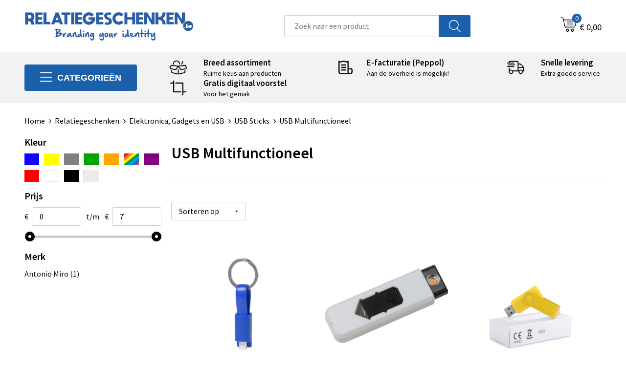

--- FILE ---
content_type: text/html; charset=UTF-8
request_url: https://www.relatiegeschenken.be/relatiegeschenken/elektronica-gadgets-en-usb/usb-sticks/usb-multifunctioneel
body_size: 23820
content:
<!DOCTYPE HTML>
<html lang="nl">
<head>
    <meta http-equiv="X-UA-Compatible" content="IE=Edge"/>
    <script type="text/javascript" nonce="Ndl2BSNUZLE0f0pDPW5d/TRePmc=">
        var baseUrl = '';
        var permalink = 'relatiegeschenken/elektronica-gadgets-en-usb/usb-sticks/usb-multifunctioneel';
    </script>
    <meta http-equiv="Content-Type" content="text/html;charset=UTF-8" />
<meta name="robots" content="index, follow" />
<meta property="og:type" content="category" />
<meta property="og:title" content="USB Multifunctioneel" />
<meta property="og:image" content="http://fef5c1f60bff157bfd51-1d2043887f30fc26a838f63fac86383c.r4.cf1.rackcdn.com/132ada0136a0d424baa789bab1e9ebb4ced5ef16_600_600_fill.jpg" />
<meta property="og:url" content="https://www.relatiegeschenken.be/relatiegeschenken/elektronica-gadgets-en-usb/usb-sticks/usb-multifunctioneel" />
<meta name="viewport" content="width=device-width, initial-scale=1" />
<meta name="google-site-verification" content="P33mrP0DipjvJPihmJkIvQ4YuGUZ6khrEaGa4byqYBs" />
<link rel="shortcut icon" type="image/x-icon" href="https://bb544d3f4f0fc580ccdd-7568621e231a4e722f33f10d2c585255.ssl.cf1.rackcdn.com/faviconFile-1558361758.ico" />
<link rel="canonical" href="https://www.relatiegeschenken.be/relatiegeschenken/elektronica-gadgets-en-usb/usb-sticks/usb-multifunctioneel" />
<link rel="stylesheet" type="text/css" href="/assets/15ae7fc8/css/style.css" />
<link rel="stylesheet" type="text/css" href="/uploads/css/installation.css" />
<link rel="stylesheet" type="text/css" href="/assets/4b9418a4/pager.css" />
<style type="text/css">

</style>
<script type="text/javascript" nonce="Ndl2BSNUZLE0f0pDPW5d/TRePmc=">
// https://github.com/filamentgroup/loadCSS
    !function(e){"use strict"
    var n=function(n,t,o){function i(e){return f.body?e():void setTimeout(function(){i(e)})}var d,r,a,l,f=e.document,s=f.createElement("link"),u=o||"all"
    return t?d=t:(r=(f.body||f.getElementsByTagName("head")[0]).childNodes,d=r[r.length-1]),a=f.styleSheets,s.rel="stylesheet",s.href=n,s.media="only x",i(function(){d.parentNode.insertBefore(s,t?d:d.nextSibling)}),l=function(e){for(var n=s.href,t=a.length;t--;)if(a[t].href===n)return e()
    setTimeout(function(){l(e)})},s.addEventListener&&s.addEventListener("load",function(){this.media=u}),s.onloadcssdefined=l,l(function(){s.media!==u&&(s.media=u)}),s}
    "undefined"!=typeof exports?exports.loadCSS=n:e.loadCSS=n}("undefined"!=typeof global?global:this)
loadCSS("/assets/59283338/jquery-ui-1.8.21.custom.css");
loadCSS("/assets/45a91dcd/typeahead.css?v=20161031");
loadCSS("/assets/15ae7fc8/js/vendor/light-gallery/css/lightGallery.css");
(function(i,s,o,g,r,a,m){i['GoogleAnalyticsObject']=r;i[r]=i[r]||function(){
(i[r].q=i[r].q||[]).push(arguments)},i[r].l=1*new Date();a=s.createElement(o),
m=s.getElementsByTagName(o)[0];a.async=1;a.src=g;m.parentNode.insertBefore(a,m)
})(window,document,'script','//www.google-analytics.com/analytics.js','ga');
ga('create', 'UA-151330813-2', 'auto');

ga('send', 'pageview');
ga('require', 'ecommerce', 'ecommerce.js');
window.dataLayer = window.dataLayer || [];
function gtag(){
    dataLayer.push(arguments);
}
gtag('consent', 'default', {"ad_storage":"granted","analytics_storage":"granted","ad_user_data":"granted","ad_personalization":"granted","functionality_storage":"granted","personalization_storage":"granted","security_storage":"granted"});

(function(w,d,s,l,i){w[l]=w[l]||[];w[l].push({'gtm.start':
new Date().getTime(),event:'gtm.js'});var f=d.getElementsByTagName(s)[0],
j=d.createElement(s),dl=l!='dataLayer'?'&l='+l:'';j.async=true;j.src=
'https://www.googletagmanager.com/gtm.js?id='+i+dl;f.parentNode.insertBefore(j,f);
})(window,document,'script','dataLayer','GTM-5JMDP25');

document.addEventListener('cookiesEnabled', function() {
    gtag('consent', 'update', {
        'ad_storage': 'granted',
        'analytics_storage': 'granted',
        'ad_user_data': 'granted',
        'ad_personalization': 'granted',
        'functionality_storage': 'granted',
        'personalization_storage': 'granted',
        'security_storage': 'granted'
    });
});
</script>
<title>Relatiegeschenken.be - USB Multifunctioneel</title>
    <script src="https://kit.fontawesome.com/76e029abd3.js" crossorigin="anonymous"></script>
<link rel="preconnect" href="https://fonts.gstatic.com">
<link href="https://fonts.googleapis.com/css2?family=Source+Sans+Pro:ital,wght@0,300;0,400;0,600;0,700;1,300;1,400;1,600;1,700&display=swap" rel="stylesheet">

<!-- Google tag (gtag.js) -->
<script async src="https://www.googletagmanager.com/gtag/js?id=G-QYKYG0BNHY"></script>
<script>
  window.dataLayer = window.dataLayer || [];
  function gtag(){dataLayer.push(arguments);}
  gtag('js', new Date());

  gtag('config', 'G-QYKYG0BNHY');
</script>

<script type="text/javascript">window.$crisp=[];window.CRISP_WEBSITE_ID="b0e47615-2511-4dae-a758-2b046a7798c2";(function(){d=document;s=d.createElement("script");s.src="https://client.crisp.chat/l.js";s.async=1;d.getElementsByTagName("head")[0].appendChild(s);})();</script></head>
<body lang="nl"><!-- Google Tag Manager (noscript) -->
<noscript><iframe src="https://www.googletagmanager.com/ns.html?id=GTM-5JMDP25"
height="0" width="0" style="display:none;visibility:hidden"></iframe></noscript>
<!-- End Google Tag Manager (noscript) -->

<div id="container" class="logged-out no_children_category  category-1135002 rootCategory-1127840">
    <header>
    <div id="placeholder-header-top-wrapper">
        <div class="row collapse">
            <div id="placeholder-header-top"><div id="configuration-placeholder-widget-675" data-loadbyajax="0" data-reloadbyajax="0" data-widgetid="19" class="widget widget-19 widget-duplicaat  no-padding twelveColumnWidth" style=""><div class="clear"></div></div><!-- Time: 0.00029706954956055 --><div class="clear"></div></div>        </div>
    </div>

    <div id="placeholder-header-wrapper">
        <div class="row collapse">
            <div id="placeholder-header"><div id="configuration-placeholder-widget-676" data-loadbyajax="0" data-reloadbyajax="0" data-widgetid="19" class="widget widget-19 widget-duplicaat  no-padding twelveColumnWidth" style=""><div id="configuration-placeholder-widget-644" data-loadbyajax="0" data-reloadbyajax="0" data-widgetid="12" class="widget widget-12 widget-afbeelding logo my-lg-3 mt-md-2 mt-sm-2 threeColumnWidth tabletSixColumnWidth mobileTwelveColumnWidth horizontal-margin" style=""><a href="/"><img style="" class="default-image" data-defaultimage="/uploads/editor/1677753672_Logo_Relatiegeschenken.be_branding_lang.png" src="/uploads/editor/1677753672_Logo_Relatiegeschenken.be_branding_lang.png" alt="Logo" /></a></div><!-- Time: 0.00016593933105469 --><div id="configuration-placeholder-widget-806" data-loadbyajax="0" data-reloadbyajax="0" data-widgetid="9" class="widget widget-9 widget-filter searchbar my-lg-3 my-md-2 my-sm-2 fourColumnWidth mobileTwelveColumnWidth horizontal-margin" style=""><form id="filter-form-static-176895294846638" onsubmit="return false;" action="https://www.relatiegeschenken.be/site/searchCategory" method="GET"><script type="text/javascript" nonce="Ndl2BSNUZLE0f0pDPW5d/TRePmc=">
    var categoriesLanguage = 'nl';
    var categoriesUrl = '/categories.json';
</script>
<input autocomplete="off" placeholder="Zoek naar een product" type="text"
       value="" name="FilterForm[name]" id="typeahead"/>
<a href="javascript:void(0);" class="search-submit-link" onclick="$(this).closest('form').find('input[type=text]').trigger('submit');">
    <span style="display:none;"></span>
</a></form></div><!-- Time: 0.0043661594390869 --><div id="configuration-placeholder-widget-908" data-loadbyajax="0" data-reloadbyajax="0" data-widgetid="7" class="widget widget-7 widget-menu language oneColumnWidth mobileTwelveColumnWidth horizontal-margin show-for-large-up" style=""></div><!-- Time: 0.00046181678771973 --><div id="configuration-placeholder-widget-810" data-loadbyajax="0" data-reloadbyajax="0" data-widgetid="8" class="widget widget-8 widget-winkelwagen offer my-lg-3 mt-md-2 mt-sm-2 horizontal-margin" style=""><div class="cartDialog" id="shopping-cart-dialog-810">
<p class="row">Het product is aan de winkelmand toegevoegd</p></div><div class="shoppingCart item-0">
    <a>
    <div class="cart-icon">
        <svg id="Layer_1" data-name="Layer 1" xmlns="http://www.w3.org/2000/svg" viewBox="0 0 23.7383 32.5586">
            <defs><style>.cls-1 {fill: none;}</style></defs>
            <rect class="cls-1" x="15.5752" y="11.6841" width="4.2832" height="9.1899" />
            <rect class="cls-1" x="9.4658" y="11.6841" width="4.8594" height="9.1899" />
            <rect class="cls-1" x="3.7969" y="11.6841" width="4.4189" height="9.1899" />
            <path class="cls-1" d="M1.5,31.0234l20.7031.0352.0352-29.5239L1.5,1.5ZM14.7988,25.1H3.1724a.625.625,0,1,1,0-1.25H14.7988a.625.625,0,0,1,0,1.25Zm3.6817,1.24a.625.625,0,0,1,0,1.25H3.2549a.625.625,0,1,1,0-1.25Zm1.6465,3.5235H3.2549a.625.625,0,0,1,0-1.25H20.127a.625.625,0,0,1,0,1.25ZM14.95,2.873h5.5625a.625.625,0,0,1,0,1.25H14.95a.625.625,0,0,1,0-1.25Zm0,2.1763h5.5625a.625.625,0,0,1,0,1.25H14.95a.625.625,0,0,1,0-1.25Zm0,2.5815h5.5625a.625.625,0,0,1,0,1.25H14.95a.625.625,0,0,1,0-1.25ZM3.1724,2.873h5.563a.625.625,0,0,1,0,1.25H3.1724a.625.625,0,0,1,0-1.25Zm0,2.1763h5.563a.625.625,0,0,1,0,1.25H3.1724a.625.625,0,0,1,0-1.25Zm0,2.5815h5.563a.625.625,0,1,1,0,1.25H3.1724a.625.625,0,0,1,0-1.25Zm-.6255,3.4283a.625.625,0,0,1,.625-.625H20.4834a.6253.6253,0,0,1,.625.625v10.44a.6256.6256,0,0,1-.625.625H3.1719a.6253.6253,0,0,1-.625-.625Z" transform="translate(0 0)" />
            <path d="M22.2031,0H1.3584A1.3625,1.3625,0,0,0,0,1.3584v29.665a1.5366,1.5366,0,0,0,1.5347,1.5352H22.2031a1.5367,1.5367,0,0,0,1.5352-1.5352V1.5347A1.5366,1.5366,0,0,0,22.2031,0Zm0,31.0586L1.5,31.0234V1.5l20.7383.0347Z" transform="translate(0 0)" />
            <path d="M3.1719,22.124H20.4834a.6256.6256,0,0,0,.625-.625v-10.44a.6253.6253,0,0,0-.625-.625H3.1719a.625.625,0,0,0-.625.625v10.44A.6253.6253,0,0,0,3.1719,22.124Zm6.2939-1.25v-9.19h4.8594v9.19Zm10.3926,0H15.5752v-9.19h4.2832Zm-16.0615-9.19H8.2158v9.19H3.7969Z" transform="translate(0 0)" />
            <path d="M14.7988,23.85H3.1724a.625.625,0,1,0,0,1.25H14.7988a.625.625,0,0,0,0-1.25Z" transform="translate(0 0)" />
            <path d="M2.63,26.9648a.6252.6252,0,0,0,.625.625H18.4805a.625.625,0,0,0,0-1.25H3.2549A.6253.6253,0,0,0,2.63,26.9648Z" transform="translate(0 0)" />
            <path d="M20.127,28.6133H3.2549a.625.625,0,0,0,0,1.25H20.127a.625.625,0,0,0,0-1.25Z" transform="translate(0 0)" />
            <path d="M3.1724,4.123h5.563a.625.625,0,0,0,0-1.25H3.1724a.625.625,0,0,0,0,1.25Z" transform="translate(0 0)" />
            <path d="M14.95,4.123h5.5625a.625.625,0,0,0,0-1.25H14.95a.625.625,0,0,0,0,1.25Z" transform="translate(0 0)" />
            <path d="M14.95,6.2993h5.5625a.625.625,0,0,0,0-1.25H14.95a.625.625,0,0,0,0,1.25Z" transform="translate(0 0)" />
            <path d="M14.95,8.8808h5.5625a.625.625,0,0,0,0-1.25H14.95a.625.625,0,0,0,0,1.25Z" transform="translate(0 0)" />
            <path d="M3.1724,6.2993h5.563a.625.625,0,0,0,0-1.25H3.1724a.625.625,0,0,0,0,1.25Z" transform="translate(0 0)" />
            <path d="M3.1724,8.8808h5.563a.625.625,0,1,0,0-1.25H3.1724a.625.625,0,0,0,0,1.25Z" transform="translate(0 0)" />
        </svg>
        <span class="item-count">0</span>
    </div>
    <span>Op aanvraag</span>
    </a>
    <div class="shopping-cart-detail">
        <div class="shopping-cart" id="shopping-cart-810-1768952948">
<div class="">
<span class="empty">De offertemand is leeg!</span></div><div class="keys" style="display:none" title="/relatiegeschenken/elektronica-gadgets-en-usb/usb-sticks/usb-multifunctioneel"></div>
</div>
<div class="cartfooter">
    <a class="button" href="/offerRequest">Naar offertemand</a>
</div>

    </div>
</div>
</div><!-- Time: 0.0050301551818848 --><div id="configuration-placeholder-widget-809" data-loadbyajax="0" data-reloadbyajax="0" data-widgetid="8" class="widget widget-8 widget-winkelwagen cart my-lg-3 mt-md-2 mt-sm-2 oneColumnWidth horizontal-margin" style=""><div class="cartDialog" id="shopping-cart-dialog-809">
<p class="row">Het product is aan de winkelmand toegevoegd</p></div><div class="cart shoppingCart item-0">
    <a>
    <div class="cart-icon">
        <svg id="Layer_1" data-name="Layer 1" xmlns="http://www.w3.org/2000/svg" viewBox="0 0 37.9289 35.0701">
            <defs><style>.cls-1 {fill: none;}</style></defs>
            <path class="cls-1" d="M15.95,30.01a1.78,1.78,0,1,0,1.78,1.78A1.7826,1.7826,0,0,0,15.95,30.01Z" transform="translate(0.0001 -0.0002)" />
            <path class="cls-1" d="M27.74,30.01A1.78,1.78,0,1,0,29.52,31.79,1.7825,1.7825,0,0,0,27.74,30.01Z" transform="translate(0.0001 -0.0002)" />
            <path class="cls-1" d="M35.8994,7.48H7.1218L9.9492,20.79h23.375a.5245.5245,0,0,0,.5137-.41L36.416,8.1255a.5153.5153,0,0,0,.0127-.1143.53.53,0,0,0-.5293-.5312ZM28.28,17.26H15.39a.75.75,0,1,1,0-1.5H28.28a.75.75,0,1,1,0,1.5Zm.71-4.87H14.6a.75.75,0,0,1,0-1.5H28.99a.75.75,0,0,1,0,1.5Z" transform="translate(0.0001 -0.0002)" />
            <path d="M37.3359,6.5757A2.0178,2.0178,0,0,0,35.9,5.98H6.8032l-.73-3.4366a.75.75,0,0,0-.44-.5336L1.0435.06A.75.75,0,1,0,.4565,1.44L4.688,3.2378l3.8844,18.29L8.57,21.54a.7394.7394,0,0,0,.071.31l.8953,4.2157a.7508.7508,0,0,0,.7339.5947H33.65a.75.75,0,0,0,0-1.5H10.8774l-.61-2.87h23.06a2.0331,2.0331,0,0,0,1.9766-1.5957l2.5791-12.26a2.0313,2.0313,0,0,0-.5479-1.8589Zm-.92,1.55L33.8379,20.38a.5245.5245,0,0,1-.5137.41H9.9492L7.1218,7.48H35.8994a.53.53,0,0,1,.5293.5312A.5153.5153,0,0,1,36.416,8.1255Z" transform="translate(0.0001 -0.0002)" />
            <path d="M28.99,10.89H14.6a.75.75,0,0,0,0,1.5H28.99a.75.75,0,0,0,0-1.5Z" transform="translate(0.0001 -0.0002)" />
            <path d="M28.28,15.76H15.39a.75.75,0,1,0,0,1.5H28.28a.75.75,0,1,0,0-1.5Z" transform="translate(0.0001 -0.0002)" />
            <path d="M15.95,28.51a3.28,3.28,0,1,0,3.28,3.28A3.2841,3.2841,0,0,0,15.95,28.51Zm0,5.0605a1.78,1.78,0,1,1,1.78-1.78A1.7826,1.7826,0,0,1,15.95,33.57Z" transform="translate(0.0001 -0.0002)" />
            <path d="M27.74,28.51A3.28,3.28,0,1,0,31.02,31.79,3.2841,3.2841,0,0,0,27.74,28.51Zm0,5.0605A1.78,1.78,0,1,1,29.52,31.79,1.7825,1.7825,0,0,1,27.74,33.57Z" transform="translate(0.0001 -0.0002)" />
        </svg>
        <span class="item-count">0</span>
    </div>
    <span>€ 0,00</span>
    </a>
    <div class="shopping-cart-detail">
        <div class="shopping-cart" id="shopping-cart-809-1768952948">
<div class="">
<span class="empty">De winkelwagen is leeg!</span></div><div class="keys" style="display:none" title="/relatiegeschenken/elektronica-gadgets-en-usb/usb-sticks/usb-multifunctioneel"></div>
</div>
<div class="cartfooter">
    <div class="carttotal">
        <strong>Subtotaal:</strong>
         <span class="subtotal">€ 0,00</span>
    </div>
    <a class="button" href="/checkout">Naar winkelwagen</a>
</div>

    </div>
</div></div><!-- Time: 0.0024950504302979 --><div id="configuration-placeholder-widget-812" data-loadbyajax="0" data-reloadbyajax="0" data-widgetid="7" class="widget widget-7 widget-menu no-padding no-padding hide-for-large-up" style=""><div class="mobile-menu">

    <nav class="nav-bar">
        <section class="menu-toggle">
            <a><img class="open" src="https://57e5f77c3915c5107909-3850d28ea2ad19caadcd47824dc23575.ssl.cf1.rackcdn.com/1598451392_menubar.png" alt="Streepjes" /></a>
            <a><img class="close" src="https://57e5f77c3915c5107909-3850d28ea2ad19caadcd47824dc23575.ssl.cf1.rackcdn.com/1598451414_crossbar.png" alt="Kruisje" /></a>
        </section>

        <section class="logo">
            <span>Relatiegeschenken.be</span>
        </section>

        <section class="small-menu">
            <a href='tel:003211553483'><i class="fas fa-phone-alt"></i></a>
            <a href="/cdn-cgi/l/email-protection#d9b0b7bfb699b1aabea9abb6b4b6adb0b6b7aaf7bab6b4"><i class="fas fa-envelope"></i></a>
        </section>
    </nav>

    <aside class="nav-bar-menu">
        <ul class="custom no-images" id="yw2">
<li data-permalink="relatiegeschenken" data-isoutlet="" data-cachedresource="menu-1127835" class="custom-item item-0 category resource-1127835 children" title="Relatiegeschenken" data-menutype="category"><a href="https://www.relatiegeschenken.be/relatiegeschenken">Relatiegeschenken</a>
<ul>
<li data-permalink="relatiegeschenken/reisbenodigdheden" data-isoutlet="" data-cachedresource="category-1127841" class="item-0 resource-1127841 category-item" title="Reisbenodigdheden"><a href="https://www.relatiegeschenken.be/relatiegeschenken/reisbenodigdheden">Reisbenodigdheden</a></li>
<li data-permalink="relatiegeschenken/sport" data-isoutlet="" data-cachedresource="category-1128313" class="item-1 resource-1128313 category-item" title="Sport"><a href="https://www.relatiegeschenken.be/relatiegeschenken/sport">Sport</a></li>
<li data-permalink="relatiegeschenken/kinderen-peuters-en-babys" data-isoutlet="" data-cachedresource="category-1128620" class="item-2 resource-1128620 category-item" title="Kinderen, Peuters en Baby&#039;s"><a href="https://www.relatiegeschenken.be/relatiegeschenken/kinderen-peuters-en-babys">Kinderen, Peuters en Baby's</a></li>
<li data-permalink="relatiegeschenken/klokken-horloges-en-weerstations" data-isoutlet="" data-cachedresource="category-1132770" class="item-3 resource-1132770 category-item" title="Klokken, horloges en weerstations"><a href="https://www.relatiegeschenken.be/relatiegeschenken/klokken-horloges-en-weerstations">Klokken, horloges en weerstations</a></li>
<li data-permalink="relatiegeschenken/feestartikelen" data-isoutlet="" data-cachedresource="category-1133105" class="item-4 resource-1133105 category-item" title="Feestartikelen"><a href="https://www.relatiegeschenken.be/relatiegeschenken/feestartikelen">Feestartikelen</a></li>
<li data-permalink="relatiegeschenken/kerst" data-isoutlet="" data-cachedresource="category-1134154" class="item-5 resource-1134154 category-item" title="Kerst"><a href="https://www.relatiegeschenken.be/relatiegeschenken/kerst">Kerst</a></li>
<li data-permalink="relatiegeschenken/sinterklaas" data-isoutlet="" data-cachedresource="category-1144138" class="item-6 resource-1144138 category-item" title="Sinterklaas"><a href="https://www.relatiegeschenken.be/relatiegeschenken/sinterklaas">Sinterklaas</a></li>
<li data-permalink="relatiegeschenken/snoepgoed" data-isoutlet="" data-cachedresource="category-1145974" class="item-7 resource-1145974 category-item" title="Snoepgoed"><a href="https://www.relatiegeschenken.be/relatiegeschenken/snoepgoed">Snoepgoed</a></li>
<li data-permalink="relatiegeschenken/aanstekers" data-isoutlet="" data-cachedresource="category-1149752" class="item-8 resource-1149752 category-item" title="Aanstekers"><a href="https://www.relatiegeschenken.be/relatiegeschenken/aanstekers">Aanstekers</a></li>
<li data-permalink="relatiegeschenken/levensmiddelen" data-isoutlet="" data-cachedresource="category-1162839" class="item-9 resource-1162839 category-item" title="Levensmiddelen"><a href="https://www.relatiegeschenken.be/relatiegeschenken/levensmiddelen">Levensmiddelen</a></li>
<li data-permalink="relatiegeschenken/themapakketten" data-isoutlet="" data-cachedresource="category-1185737" class="item-10 resource-1185737 category-item" title="Themapakketten"><a href="https://www.relatiegeschenken.be/relatiegeschenken/themapakketten">Themapakketten</a></li>
<li data-permalink="relatiegeschenken/persoonlijke-verzorging" data-isoutlet="" data-cachedresource="category-1128256" class="item-11 resource-1128256 category-item" title="Persoonlijke verzorging"><a href="https://www.relatiegeschenken.be/relatiegeschenken/persoonlijke-verzorging">Persoonlijke verzorging</a></li>
<li data-permalink="relatiegeschenken/spellen-voor-binnen-en-buiten" data-isoutlet="" data-cachedresource="category-1128226" class="item-12 resource-1128226 category-item" title="Spellen voor binnen en buiten"><a href="https://www.relatiegeschenken.be/relatiegeschenken/spellen-voor-binnen-en-buiten">Spellen voor binnen en buiten</a></li>
<li data-permalink="relatiegeschenken/anti-stress" data-isoutlet="" data-cachedresource="category-1128173" class="item-13 resource-1128173 category-item" title="Anti-stress"><a href="https://www.relatiegeschenken.be/relatiegeschenken/anti-stress">Anti-stress</a></li>
<li data-permalink="relatiegeschenken/paraplus" data-isoutlet="" data-cachedresource="category-1127845" class="item-14 resource-1127845 category-item" title="Paraplu&#039;s"><a href="https://www.relatiegeschenken.be/relatiegeschenken/paraplus">Paraplu's</a></li>
<li data-permalink="relatiegeschenken/sleutelhangers-en-lanyards" data-isoutlet="" data-cachedresource="category-1127900" class="item-15 resource-1127900 category-item" title="Sleutelhangers en Lanyards"><a href="https://www.relatiegeschenken.be/relatiegeschenken/sleutelhangers-en-lanyards">Sleutelhangers en Lanyards</a></li>
<li data-permalink="relatiegeschenken/elektronica-gadgets-en-usb" data-isoutlet="" data-cachedresource="category-1127916" class="item-16 resource-1127916 category-item" title="Elektronica, Gadgets en USB"><a href="https://www.relatiegeschenken.be/relatiegeschenken/elektronica-gadgets-en-usb">Elektronica, Gadgets en USB</a></li>
<li data-permalink="relatiegeschenken/lampen-en-gereedschap" data-isoutlet="" data-cachedresource="category-1127940" class="item-17 resource-1127940 category-item" title="Lampen en Gereedschap"><a href="https://www.relatiegeschenken.be/relatiegeschenken/lampen-en-gereedschap">Lampen en Gereedschap</a></li>
<li data-permalink="relatiegeschenken/huis-tuin-en-keuken" data-isoutlet="" data-cachedresource="category-1127980" class="item-18 resource-1127980 category-item" title="Huis, Tuin en Keuken"><a href="https://www.relatiegeschenken.be/relatiegeschenken/huis-tuin-en-keuken">Huis, Tuin en Keuken</a></li>
<li data-permalink="relatiegeschenken/vrije-tijd-en-strand" data-isoutlet="" data-cachedresource="category-1127986" class="item-19 resource-1127986 category-item" title="Vrije tijd en Strand"><a href="https://www.relatiegeschenken.be/relatiegeschenken/vrije-tijd-en-strand">Vrije tijd en Strand</a></li>
<li data-permalink="relatiegeschenken/veiligheid-auto-en-fiets" data-isoutlet="" data-cachedresource="category-1128012" class="item-20 resource-1128012 category-item" title="Veiligheid, Auto en Fiets"><a href="https://www.relatiegeschenken.be/relatiegeschenken/veiligheid-auto-en-fiets">Veiligheid, Auto en Fiets</a></li>
<li data-permalink="relatiegeschenken/bidons-en-sportflessen" data-isoutlet="" data-cachedresource="category-1128016" class="item-21 resource-1128016 category-item" title="Bidons en Sportflessen"><a href="https://www.relatiegeschenken.be/relatiegeschenken/bidons-en-sportflessen">Bidons en Sportflessen</a></li>
<li data-permalink="relatiegeschenken/schrijfwaren" data-isoutlet="" data-cachedresource="category-1128068" class="item-22 resource-1128068 category-item" title="Schrijfwaren"><a href="https://www.relatiegeschenken.be/relatiegeschenken/schrijfwaren">Schrijfwaren</a></li>
<li data-permalink="relatiegeschenken/kantoor-en-zakelijk" data-isoutlet="" data-cachedresource="category-1128077" class="item-23 resource-1128077 category-item" title="Kantoor en Zakelijk"><a href="https://www.relatiegeschenken.be/relatiegeschenken/kantoor-en-zakelijk">Kantoor en Zakelijk</a></li>
<li data-permalink="relatiegeschenken/waterflesjes" data-isoutlet="" data-cachedresource="category-1443684" class="item-24 resource-1443684 category-item" title="Waterflesjes"><a href="https://www.relatiegeschenken.be/relatiegeschenken/waterflesjes">Waterflesjes</a></li>
</ul>
</li>
<li data-permalink="textiel" data-isoutlet="" data-cachedresource="menu-1127836" class="custom-item item-1 category resource-1127836 children" title="Textiel" data-menutype="category"><a href="https://www.relatiegeschenken.be/textiel">Textiel</a>
<ul>
<li data-permalink="textiel/gezichtsmaskers-en-mondkapjes" data-isoutlet="" data-cachedresource="category-1133144" class="item-0 resource-1133144 category-item" title="Gezichtsmaskers en mondkapjes"><a href="https://www.relatiegeschenken.be/textiel/gezichtsmaskers-en-mondkapjes">Gezichtsmaskers en mondkapjes</a></li>
<li data-permalink="textiel/caps-hoeden-en-mutsen" data-isoutlet="" data-cachedresource="category-1141589" class="item-1 resource-1141589 category-item" title="Caps, Hoeden en Mutsen"><a href="https://www.relatiegeschenken.be/textiel/caps-hoeden-en-mutsen">Caps, Hoeden en Mutsen</a></li>
<li data-permalink="textiel/peuters-en-babys" data-isoutlet="" data-cachedresource="category-1144601" class="item-2 resource-1144601 category-item" title="Peuters en Baby&#039;s"><a href="https://www.relatiegeschenken.be/textiel/peuters-en-babys">Peuters en Baby's</a></li>
<li data-permalink="textiel/badtextiel-en-douche" data-isoutlet="" data-cachedresource="category-1144677" class="item-3 resource-1144677 category-item" title="Badtextiel en Douche"><a href="https://www.relatiegeschenken.be/textiel/badtextiel-en-douche">Badtextiel en Douche</a></li>
<li data-permalink="textiel/kledingaccessoires" data-isoutlet="" data-cachedresource="category-1145386" class="item-4 resource-1145386 category-item" title="Kledingaccessoires"><a href="https://www.relatiegeschenken.be/textiel/kledingaccessoires">Kledingaccessoires</a></li>
<li data-permalink="textiel/regenkleding" data-isoutlet="" data-cachedresource="category-1147864" class="item-5 resource-1147864 category-item" title="Regenkleding"><a href="https://www.relatiegeschenken.be/textiel/regenkleding">Regenkleding</a></li>
<li data-permalink="textiel/broeken-en-rokken" data-isoutlet="" data-cachedresource="category-1162529" class="item-6 resource-1162529 category-item" title="Broeken en Rokken"><a href="https://www.relatiegeschenken.be/textiel/broeken-en-rokken">Broeken en Rokken</a></li>
<li data-permalink="textiel/gilets" data-isoutlet="" data-cachedresource="category-1213775" class="item-7 resource-1213775 category-item" title="Gilets"><a href="https://www.relatiegeschenken.be/textiel/gilets">Gilets</a></li>
<li data-permalink="textiel/blazers" data-isoutlet="" data-cachedresource="category-1337471" class="item-8 resource-1337471 category-item" title="Blazers"><a href="https://www.relatiegeschenken.be/textiel/blazers">Blazers</a></li>
<li data-permalink="textiel/bodywarmers" data-isoutlet="" data-cachedresource="category-1140505" class="item-9 resource-1140505 category-item" title="Bodywarmers"><a href="https://www.relatiegeschenken.be/textiel/bodywarmers">Bodywarmers</a></li>
<li data-permalink="textiel/overhemden" data-isoutlet="" data-cachedresource="category-1140490" class="item-10 resource-1140490 category-item" title="Overhemden"><a href="https://www.relatiegeschenken.be/textiel/overhemden">Overhemden</a></li>
<li data-permalink="textiel/sweaters" data-isoutlet="" data-cachedresource="category-1135933" class="item-11 resource-1135933 category-item" title="Sweaters"><a href="https://www.relatiegeschenken.be/textiel/sweaters">Sweaters</a></li>
<li data-permalink="textiel/dekens-fleecedekens-en-kussens" data-isoutlet="" data-cachedresource="category-1136009" class="item-12 resource-1136009 category-item" title="Dekens, Fleecedekens en Kussens"><a href="https://www.relatiegeschenken.be/textiel/dekens-fleecedekens-en-kussens">Dekens, Fleecedekens en Kussens</a></li>
<li data-permalink="textiel/vesten" data-isoutlet="" data-cachedresource="category-1136549" class="item-13 resource-1136549 category-item" title="Vesten"><a href="https://www.relatiegeschenken.be/textiel/vesten">Vesten</a></li>
<li data-permalink="textiel/t-shirts" data-isoutlet="" data-cachedresource="category-1136626" class="item-14 resource-1136626 category-item" title="T-Shirts"><a href="https://www.relatiegeschenken.be/textiel/t-shirts">T-Shirts</a></li>
<li data-permalink="textiel/polos" data-isoutlet="" data-cachedresource="category-1138122" class="item-15 resource-1138122 category-item" title="Polo&#039;s"><a href="https://www.relatiegeschenken.be/textiel/polos">Polo's</a></li>
<li data-permalink="textiel/ondergoed-sokken-en-nachtkleding" data-isoutlet="" data-cachedresource="category-1138875" class="item-16 resource-1138875 category-item" title="Ondergoed, Sokken en Nachtkleding"><a href="https://www.relatiegeschenken.be/textiel/ondergoed-sokken-en-nachtkleding">Ondergoed, Sokken en Nachtkleding</a></li>
<li data-permalink="textiel/handschoenen-en-sjaals" data-isoutlet="" data-cachedresource="category-1139378" class="item-17 resource-1139378 category-item" title="Handschoenen en Sjaals"><a href="https://www.relatiegeschenken.be/textiel/handschoenen-en-sjaals">Handschoenen en Sjaals</a></li>
<li data-permalink="textiel/jassen" data-isoutlet="" data-cachedresource="category-1140177" class="item-18 resource-1140177 category-item" title="Jassen"><a href="https://www.relatiegeschenken.be/textiel/jassen">Jassen</a></li>
<li data-permalink="textiel/schoenen" data-isoutlet="" data-cachedresource="category-1353594" class="item-19 resource-1353594 category-item" title="Schoenen"><a href="https://www.relatiegeschenken.be/textiel/schoenen">Schoenen</a></li>
</ul>
</li>
<li data-permalink="tassen" data-isoutlet="" data-cachedresource="menu-1127837" class="custom-item item-2 category resource-1127837 children" title="Tassen" data-menutype="category"><a href="https://www.relatiegeschenken.be/tassen">Tassen</a>
<ul>
<li data-permalink="tassen/clutches" data-isoutlet="" data-cachedresource="category-1862393" class="item-0 resource-1862393 category-item" title="Clutches"><a href="https://www.relatiegeschenken.be/tassen/clutches">Clutches</a></li>
<li data-permalink="tassen/lunchtassen" data-isoutlet="" data-cachedresource="category-1185771" class="item-1 resource-1185771 category-item" title="Lunchtassen"><a href="https://www.relatiegeschenken.be/tassen/lunchtassen">Lunchtassen</a></li>
<li data-permalink="tassen/opbergtassen" data-isoutlet="" data-cachedresource="category-1158467" class="item-2 resource-1158467 category-item" title="Opbergtassen"><a href="https://www.relatiegeschenken.be/tassen/opbergtassen">Opbergtassen</a></li>
<li data-permalink="tassen/crossbody-tassen" data-isoutlet="" data-cachedresource="category-1535520" class="item-3 resource-1535520 category-item" title="Crossbody tassen"><a href="https://www.relatiegeschenken.be/tassen/crossbody-tassen">Crossbody tassen</a></li>
<li data-permalink="tassen/kledingtassen" data-isoutlet="" data-cachedresource="category-1148903" class="item-4 resource-1148903 category-item" title="Kledingtassen"><a href="https://www.relatiegeschenken.be/tassen/kledingtassen">Kledingtassen</a></li>
<li data-permalink="tassen/jute-tassen" data-isoutlet="" data-cachedresource="category-1148767" class="item-5 resource-1148767 category-item" title="Jute tassen"><a href="https://www.relatiegeschenken.be/tassen/jute-tassen">Jute tassen</a></li>
<li data-permalink="tassen/fietstassen" data-isoutlet="" data-cachedresource="category-1150049" class="item-6 resource-1150049 category-item" title="Fietstassen"><a href="https://www.relatiegeschenken.be/tassen/fietstassen">Fietstassen</a></li>
<li data-permalink="tassen/waterbestendige-tassen" data-isoutlet="" data-cachedresource="category-1151539" class="item-7 resource-1151539 category-item" title="Waterbestendige tassen"><a href="https://www.relatiegeschenken.be/tassen/waterbestendige-tassen">Waterbestendige tassen</a></li>
<li data-permalink="tassen/draagtassen" data-isoutlet="" data-cachedresource="category-1152166" class="item-8 resource-1152166 category-item" title="Draagtassen"><a href="https://www.relatiegeschenken.be/tassen/draagtassen">Draagtassen</a></li>
<li data-permalink="tassen/papieren-tassen" data-isoutlet="" data-cachedresource="category-1149826" class="item-9 resource-1149826 category-item" title="Papieren tassen"><a href="https://www.relatiegeschenken.be/tassen/papieren-tassen">Papieren tassen</a></li>
<li data-permalink="tassen/bowlingtassen" data-isoutlet="" data-cachedresource="category-1162426" class="item-10 resource-1162426 category-item" title="Bowlingtassen"><a href="https://www.relatiegeschenken.be/tassen/bowlingtassen">Bowlingtassen</a></li>
<li data-permalink="tassen/autotassen" data-isoutlet="" data-cachedresource="category-1176478" class="item-11 resource-1176478 category-item" title="Autotassen"><a href="https://www.relatiegeschenken.be/tassen/autotassen">Autotassen</a></li>
<li data-permalink="tassen/duffeltassen" data-isoutlet="" data-cachedresource="category-1243753" class="item-12 resource-1243753 category-item" title="Duffeltassen"><a href="https://www.relatiegeschenken.be/tassen/duffeltassen">Duffeltassen</a></li>
<li data-permalink="tassen/trolleys" data-isoutlet="" data-cachedresource="category-1309291" class="item-13 resource-1309291 category-item" title="Trolleys"><a href="https://www.relatiegeschenken.be/tassen/trolleys">Trolleys</a></li>
<li data-permalink="tassen/goodiebags" data-isoutlet="" data-cachedresource="category-1312289" class="item-14 resource-1312289 category-item" title="Goodiebags"><a href="https://www.relatiegeschenken.be/tassen/goodiebags">Goodiebags</a></li>
<li data-permalink="tassen/aktetassen" data-isoutlet="" data-cachedresource="category-1349988" class="item-15 resource-1349988 category-item" title="Aktetassen"><a href="https://www.relatiegeschenken.be/tassen/aktetassen">Aktetassen</a></li>
<li data-permalink="tassen/golftassen" data-isoutlet="" data-cachedresource="category-1486027" class="item-16 resource-1486027 category-item" title="Golftassen"><a href="https://www.relatiegeschenken.be/tassen/golftassen">Golftassen</a></li>
<li data-permalink="tassen/reistassensets" data-isoutlet="" data-cachedresource="category-1540636" class="item-17 resource-1540636 category-item" title="Reistassensets"><a href="https://www.relatiegeschenken.be/tassen/reistassensets">Reistassensets</a></li>
<li data-permalink="tassen/matrozentassen" data-isoutlet="" data-cachedresource="category-1148763" class="item-18 resource-1148763 category-item" title="Matrozentassen"><a href="https://www.relatiegeschenken.be/tassen/matrozentassen">Matrozentassen</a></li>
<li data-permalink="tassen/promotietassen" data-isoutlet="" data-cachedresource="category-1147404" class="item-19 resource-1147404 category-item" title="Promotietassen"><a href="https://www.relatiegeschenken.be/tassen/promotietassen">Promotietassen</a></li>
<li data-permalink="tassen/toilettassen" data-isoutlet="" data-cachedresource="category-1145615" class="item-20 resource-1145615 category-item" title="Toilettassen"><a href="https://www.relatiegeschenken.be/tassen/toilettassen">Toilettassen</a></li>
<li data-permalink="tassen/laptop-hoezen-en-tassen" data-isoutlet="" data-cachedresource="category-1145611" class="item-21 resource-1145611 category-item" title="Laptop hoezen en tassen"><a href="https://www.relatiegeschenken.be/tassen/laptop-hoezen-en-tassen">Laptop hoezen en tassen</a></li>
<li data-permalink="tassen/katoenen-draagtassen" data-isoutlet="" data-cachedresource="category-1145220" class="item-22 resource-1145220 category-item" title="Katoenen draagtassen"><a href="https://www.relatiegeschenken.be/tassen/katoenen-draagtassen">Katoenen draagtassen</a></li>
<li data-permalink="tassen/opvouwbare-tassen" data-isoutlet="" data-cachedresource="category-1145164" class="item-23 resource-1145164 category-item" title="Opvouwbare tassen"><a href="https://www.relatiegeschenken.be/tassen/opvouwbare-tassen">Opvouwbare tassen</a></li>
<li data-permalink="tassen/boodschappentassen" data-isoutlet="" data-cachedresource="category-1145095" class="item-24 resource-1145095 category-item" title="Boodschappentassen"><a href="https://www.relatiegeschenken.be/tassen/boodschappentassen">Boodschappentassen</a></li>
<li data-permalink="tassen/schoudertassen" data-isoutlet="" data-cachedresource="category-1144774" class="item-25 resource-1144774 category-item" title="Schoudertassen"><a href="https://www.relatiegeschenken.be/tassen/schoudertassen">Schoudertassen</a></li>
<li data-permalink="tassen/schoenentassen" data-isoutlet="" data-cachedresource="category-1144768" class="item-26 resource-1144768 category-item" title="Schoenentassen"><a href="https://www.relatiegeschenken.be/tassen/schoenentassen">Schoenentassen</a></li>
<li data-permalink="tassen/sporttassen" data-isoutlet="" data-cachedresource="category-1144737" class="item-27 resource-1144737 category-item" title="Sporttassen"><a href="https://www.relatiegeschenken.be/tassen/sporttassen">Sporttassen</a></li>
<li data-permalink="tassen/reistassen" data-isoutlet="" data-cachedresource="category-1145622" class="item-28 resource-1145622 category-item" title="Reistassen"><a href="https://www.relatiegeschenken.be/tassen/reistassen">Reistassen</a></li>
<li data-permalink="tassen/koffers-en-trolleys" data-isoutlet="" data-cachedresource="category-1145628" class="item-29 resource-1145628 category-item" title="Koffers en Trolleys"><a href="https://www.relatiegeschenken.be/tassen/koffers-en-trolleys">Koffers en Trolleys</a></li>
<li data-permalink="tassen/collegetassen" data-isoutlet="" data-cachedresource="category-1147227" class="item-30 resource-1147227 category-item" title="Collegetassen"><a href="https://www.relatiegeschenken.be/tassen/collegetassen">Collegetassen</a></li>
<li data-permalink="tassen/heuptassen" data-isoutlet="" data-cachedresource="category-1147126" class="item-31 resource-1147126 category-item" title="Heuptassen"><a href="https://www.relatiegeschenken.be/tassen/heuptassen">Heuptassen</a></li>
<li data-permalink="tassen/strandtassen" data-isoutlet="" data-cachedresource="category-1147108" class="item-32 resource-1147108 category-item" title="Strandtassen"><a href="https://www.relatiegeschenken.be/tassen/strandtassen">Strandtassen</a></li>
<li data-permalink="tassen/documententassen" data-isoutlet="" data-cachedresource="category-1147050" class="item-33 resource-1147050 category-item" title="Documententassen"><a href="https://www.relatiegeschenken.be/tassen/documententassen">Documententassen</a></li>
<li data-permalink="tassen/tablettassen" data-isoutlet="" data-cachedresource="category-1146963" class="item-34 resource-1146963 category-item" title="Tablettassen"><a href="https://www.relatiegeschenken.be/tassen/tablettassen">Tablettassen</a></li>
<li data-permalink="tassen/accessoires-voor-tassen" data-isoutlet="" data-cachedresource="category-1146776" class="item-35 resource-1146776 category-item" title="Accessoires voor tassen"><a href="https://www.relatiegeschenken.be/tassen/accessoires-voor-tassen">Accessoires voor tassen</a></li>
<li data-permalink="tassen/afvaltassen" data-isoutlet="" data-cachedresource="category-1145675" class="item-36 resource-1145675 category-item" title="Afvaltassen"><a href="https://www.relatiegeschenken.be/tassen/afvaltassen">Afvaltassen</a></li>
<li data-permalink="tassen/koeltassen-en-koelboxen" data-isoutlet="" data-cachedresource="category-1145632" class="item-37 resource-1145632 category-item" title="Koeltassen en Koelboxen"><a href="https://www.relatiegeschenken.be/tassen/koeltassen-en-koelboxen">Koeltassen en Koelboxen</a></li>
<li data-permalink="tassen/rugzakken" data-isoutlet="" data-cachedresource="category-1144647" class="item-38 resource-1144647 category-item" title="Rugzakken"><a href="https://www.relatiegeschenken.be/tassen/rugzakken">Rugzakken</a></li>
</ul>
</li>
<li data-permalink="relatiegeschenken/elektronica-gadgets-en-usb" data-isoutlet="" data-cachedresource="menu-945022" class="custom-item item-3 category resource-945022 children" title="Elektronica, Gadgets en USB" data-menutype="category"><a href="https://www.relatiegeschenken.be/relatiegeschenken/elektronica-gadgets-en-usb">Elektronica en gadgets</a>
<ul>
<li data-permalink="relatiegeschenken/elektronica-gadgets-en-usb/huishoudrobots" data-isoutlet="" data-cachedresource="category-1676238" class="item-0 resource-1676238 category-item" title="Huishoudrobots"><a href="https://www.relatiegeschenken.be/relatiegeschenken/elektronica-gadgets-en-usb/huishoudrobots">Huishoudrobots</a></li>
<li data-permalink="relatiegeschenken/elektronica-gadgets-en-usb/drones" data-isoutlet="" data-cachedresource="category-1552486" class="item-1 resource-1552486 category-item" title="Drones"><a href="https://www.relatiegeschenken.be/relatiegeschenken/elektronica-gadgets-en-usb/drones">Drones</a></li>
<li data-permalink="relatiegeschenken/elektronica-gadgets-en-usb/tablets" data-isoutlet="" data-cachedresource="category-1550248" class="item-2 resource-1550248 category-item" title="Tablets"><a href="https://www.relatiegeschenken.be/relatiegeschenken/elektronica-gadgets-en-usb/tablets">Tablets</a></li>
<li data-permalink="relatiegeschenken/elektronica-gadgets-en-usb/platenspelers" data-isoutlet="" data-cachedresource="category-1546414" class="item-3 resource-1546414 category-item" title="Platenspelers"><a href="https://www.relatiegeschenken.be/relatiegeschenken/elektronica-gadgets-en-usb/platenspelers">Platenspelers</a></li>
<li data-permalink="relatiegeschenken/elektronica-gadgets-en-usb/microfoons" data-isoutlet="" data-cachedresource="category-1540628" class="item-4 resource-1540628 category-item" title="Microfoons"><a href="https://www.relatiegeschenken.be/relatiegeschenken/elektronica-gadgets-en-usb/microfoons">Microfoons</a></li>
<li data-permalink="relatiegeschenken/elektronica-gadgets-en-usb/cameras-en-projectoren" data-isoutlet="" data-cachedresource="category-1158078" class="item-5 resource-1158078 category-item" title="Camera&#039;s en projectoren"><a href="https://www.relatiegeschenken.be/relatiegeschenken/elektronica-gadgets-en-usb/cameras-en-projectoren">Camera's en projectoren</a></li>
<li data-permalink="relatiegeschenken/elektronica-gadgets-en-usb/batterijen" data-isoutlet="" data-cachedresource="category-1159205" class="item-6 resource-1159205 category-item" title="Batterijen"><a href="https://www.relatiegeschenken.be/relatiegeschenken/elektronica-gadgets-en-usb/batterijen">Batterijen</a></li>
<li data-permalink="relatiegeschenken/elektronica-gadgets-en-usb/radios" data-isoutlet="" data-cachedresource="category-1162295" class="item-7 resource-1162295 category-item" title="Radio&#039;s"><a href="https://www.relatiegeschenken.be/relatiegeschenken/elektronica-gadgets-en-usb/radios">Radio's</a></li>
<li data-permalink="relatiegeschenken/elektronica-gadgets-en-usb/usb-stekkers" data-isoutlet="" data-cachedresource="category-1172674" class="item-8 resource-1172674 category-item" title="USB Stekkers"><a href="https://www.relatiegeschenken.be/relatiegeschenken/elektronica-gadgets-en-usb/usb-stekkers">USB Stekkers</a></li>
<li data-permalink="relatiegeschenken/elektronica-gadgets-en-usb/elektrisch-bestuurbaar" data-isoutlet="" data-cachedresource="category-1180525" class="item-9 resource-1180525 category-item" title="Elektrisch bestuurbaar"><a href="https://www.relatiegeschenken.be/relatiegeschenken/elektronica-gadgets-en-usb/elektrisch-bestuurbaar">Elektrisch bestuurbaar</a></li>
<li data-permalink="relatiegeschenken/elektronica-gadgets-en-usb/virtual-reality" data-isoutlet="" data-cachedresource="category-1155887" class="item-10 resource-1155887 category-item" title="Virtual reality"><a href="https://www.relatiegeschenken.be/relatiegeschenken/elektronica-gadgets-en-usb/virtual-reality">Virtual reality</a></li>
<li data-permalink="relatiegeschenken/elektronica-gadgets-en-usb/selfie-sticks" data-isoutlet="" data-cachedresource="category-1149485" class="item-11 resource-1149485 category-item" title="Selfie sticks"><a href="https://www.relatiegeschenken.be/relatiegeschenken/elektronica-gadgets-en-usb/selfie-sticks">Selfie sticks</a></li>
<li data-permalink="relatiegeschenken/elektronica-gadgets-en-usb/stylussen" data-isoutlet="" data-cachedresource="category-1128097" class="item-12 resource-1128097 category-item" title="Stylussen"><a href="https://www.relatiegeschenken.be/relatiegeschenken/elektronica-gadgets-en-usb/stylussen">Stylussen</a></li>
<li data-permalink="relatiegeschenken/elektronica-gadgets-en-usb/audio-oordopjes" data-isoutlet="" data-cachedresource="category-1128433" class="item-13 resource-1128433 category-item" title="Audio oordopjes"><a href="https://www.relatiegeschenken.be/relatiegeschenken/elektronica-gadgets-en-usb/audio-oordopjes">Audio oordopjes</a></li>
<li data-permalink="relatiegeschenken/elektronica-gadgets-en-usb/computer-en-laptopaccessoires" data-isoutlet="" data-cachedresource="category-1128440" class="item-14 resource-1128440 category-item" title="Computer- en Laptopaccessoires"><a href="https://www.relatiegeschenken.be/relatiegeschenken/elektronica-gadgets-en-usb/computer-en-laptopaccessoires">Computer- en Laptopaccessoires</a></li>
<li data-permalink="relatiegeschenken/elektronica-gadgets-en-usb/telefoonstandaards-en-accessoires" data-isoutlet="" data-cachedresource="category-1128859" class="item-15 resource-1128859 category-item" title="Telefoonstandaards en accessoires"><a href="https://www.relatiegeschenken.be/relatiegeschenken/elektronica-gadgets-en-usb/telefoonstandaards-en-accessoires">Telefoonstandaards en accessoires</a></li>
<li data-permalink="relatiegeschenken/elektronica-gadgets-en-usb/powerbanks" data-isoutlet="" data-cachedresource="category-1128937" class="item-16 resource-1128937 category-item" title="Powerbanks"><a href="https://www.relatiegeschenken.be/relatiegeschenken/elektronica-gadgets-en-usb/powerbanks">Powerbanks</a></li>
<li data-permalink="relatiegeschenken/elektronica-gadgets-en-usb/speakers-en-speakeraccessoires" data-isoutlet="" data-cachedresource="category-1129191" class="item-17 resource-1129191 category-item" title="Speakers en Speakeraccessoires"><a href="https://www.relatiegeschenken.be/relatiegeschenken/elektronica-gadgets-en-usb/speakers-en-speakeraccessoires">Speakers en Speakeraccessoires</a></li>
<li data-permalink="relatiegeschenken/elektronica-gadgets-en-usb/zonne-energie-opladers" data-isoutlet="" data-cachedresource="category-1129256" class="item-18 resource-1129256 category-item" title="Zonne energie opladers"><a href="https://www.relatiegeschenken.be/relatiegeschenken/elektronica-gadgets-en-usb/zonne-energie-opladers">Zonne energie opladers</a></li>
<li data-permalink="relatiegeschenken/elektronica-gadgets-en-usb/hoofdtelefoons" data-isoutlet="" data-cachedresource="category-1129282" class="item-19 resource-1129282 category-item" title="Hoofdtelefoons"><a href="https://www.relatiegeschenken.be/relatiegeschenken/elektronica-gadgets-en-usb/hoofdtelefoons">Hoofdtelefoons</a></li>
<li data-permalink="relatiegeschenken/elektronica-gadgets-en-usb/kabels-en-toebehoren" data-isoutlet="" data-cachedresource="category-1129673" class="item-20 resource-1129673 category-item" title="Kabels en toebehoren"><a href="https://www.relatiegeschenken.be/relatiegeschenken/elektronica-gadgets-en-usb/kabels-en-toebehoren">Kabels en toebehoren</a></li>
<li data-permalink="relatiegeschenken/elektronica-gadgets-en-usb/tabletstandaards-en-accessoires" data-isoutlet="" data-cachedresource="category-1133984" class="item-21 resource-1133984 category-item" title="Tabletstandaards en accessoires"><a href="https://www.relatiegeschenken.be/relatiegeschenken/elektronica-gadgets-en-usb/tabletstandaards-en-accessoires">Tabletstandaards en accessoires</a></li>
<li data-permalink="relatiegeschenken/elektronica-gadgets-en-usb/laser-pointers" data-isoutlet="" data-cachedresource="category-1145457" class="item-22 resource-1145457 category-item" title="Laser pointers"><a href="https://www.relatiegeschenken.be/relatiegeschenken/elektronica-gadgets-en-usb/laser-pointers">Laser pointers</a></li>
<li data-permalink="relatiegeschenken/elektronica-gadgets-en-usb/usb-sticks" data-isoutlet="" data-cachedresource="category-1127917" class="item-23 resource-1127917 category-item" title="USB Sticks"><a href="https://www.relatiegeschenken.be/relatiegeschenken/elektronica-gadgets-en-usb/usb-sticks">USB Sticks</a></li>
</ul>
</li>
</ul>
    </aside>
</div></div><!-- Time: 0.0014998912811279 --><div class="clear"></div></div><!-- Time: 0.014802932739258 --><div class="clear"></div></div>        </div>
    </div>

    <div id="placeholder-header-bottom-wrapper">
        <div class="row collapse">
            <div id="placeholder-header-bottom"><div id="configuration-placeholder-widget-724" data-loadbyajax="0" data-reloadbyajax="0" data-widgetid="19" class="widget widget-19 widget-duplicaat  no-padding twelveColumnWidth" style=""><div id="configuration-placeholder-widget-910" data-loadbyajax="0" data-reloadbyajax="0" data-widgetid="7" class="widget widget-7 widget-menu assortment twoColumnWidth horizontal-margin show-for-large-up" style=""><div class="toggle">
    <h3>Categorieën</h3>
<ul class="custom " id="yw3">
<li data-permalink="relatiegeschenken" data-isoutlet="" data-cachedresource="menu-1127835" class="custom-item item-0 category resource-1127835 children" title="Relatiegeschenken" data-menutype="category"><a href="https://www.relatiegeschenken.be/relatiegeschenken">Relatiegeschenken</a>
<ul>
<li data-permalink="relatiegeschenken/reisbenodigdheden" data-isoutlet="" data-cachedresource="category-1127841" class="item-0 resource-1127841 category-item" title="Reisbenodigdheden"><a href="https://www.relatiegeschenken.be/relatiegeschenken/reisbenodigdheden">Reisbenodigdheden</a></li>
<li data-permalink="relatiegeschenken/sport" data-isoutlet="" data-cachedresource="category-1128313" class="item-1 resource-1128313 category-item" title="Sport"><a href="https://www.relatiegeschenken.be/relatiegeschenken/sport">Sport</a></li>
<li data-permalink="relatiegeschenken/kinderen-peuters-en-babys" data-isoutlet="" data-cachedresource="category-1128620" class="item-2 resource-1128620 category-item" title="Kinderen, Peuters en Baby&#039;s"><a href="https://www.relatiegeschenken.be/relatiegeschenken/kinderen-peuters-en-babys">Kinderen, Peuters en Baby's</a></li>
<li data-permalink="relatiegeschenken/klokken-horloges-en-weerstations" data-isoutlet="" data-cachedresource="category-1132770" class="item-3 resource-1132770 category-item" title="Klokken, horloges en weerstations"><a href="https://www.relatiegeschenken.be/relatiegeschenken/klokken-horloges-en-weerstations">Klokken, horloges en weerstations</a></li>
<li data-permalink="relatiegeschenken/feestartikelen" data-isoutlet="" data-cachedresource="category-1133105" class="item-4 resource-1133105 category-item" title="Feestartikelen"><a href="https://www.relatiegeschenken.be/relatiegeschenken/feestartikelen">Feestartikelen</a></li>
<li data-permalink="relatiegeschenken/kerst" data-isoutlet="" data-cachedresource="category-1134154" class="item-5 resource-1134154 category-item" title="Kerst"><a href="https://www.relatiegeschenken.be/relatiegeschenken/kerst">Kerst</a></li>
<li data-permalink="relatiegeschenken/sinterklaas" data-isoutlet="" data-cachedresource="category-1144138" class="item-6 resource-1144138 category-item" title="Sinterklaas"><a href="https://www.relatiegeschenken.be/relatiegeschenken/sinterklaas">Sinterklaas</a></li>
<li data-permalink="relatiegeschenken/snoepgoed" data-isoutlet="" data-cachedresource="category-1145974" class="item-7 resource-1145974 category-item" title="Snoepgoed"><a href="https://www.relatiegeschenken.be/relatiegeschenken/snoepgoed">Snoepgoed</a></li>
<li data-permalink="relatiegeschenken/aanstekers" data-isoutlet="" data-cachedresource="category-1149752" class="item-8 resource-1149752 category-item" title="Aanstekers"><a href="https://www.relatiegeschenken.be/relatiegeschenken/aanstekers">Aanstekers</a></li>
<li data-permalink="relatiegeschenken/levensmiddelen" data-isoutlet="" data-cachedresource="category-1162839" class="item-9 resource-1162839 category-item" title="Levensmiddelen"><a href="https://www.relatiegeschenken.be/relatiegeschenken/levensmiddelen">Levensmiddelen</a></li>
<li data-permalink="relatiegeschenken/themapakketten" data-isoutlet="" data-cachedresource="category-1185737" class="item-10 resource-1185737 category-item" title="Themapakketten"><a href="https://www.relatiegeschenken.be/relatiegeschenken/themapakketten">Themapakketten</a></li>
<li data-permalink="relatiegeschenken/persoonlijke-verzorging" data-isoutlet="" data-cachedresource="category-1128256" class="item-11 resource-1128256 category-item" title="Persoonlijke verzorging"><a href="https://www.relatiegeschenken.be/relatiegeschenken/persoonlijke-verzorging">Persoonlijke verzorging</a></li>
<li data-permalink="relatiegeschenken/spellen-voor-binnen-en-buiten" data-isoutlet="" data-cachedresource="category-1128226" class="item-12 resource-1128226 category-item" title="Spellen voor binnen en buiten"><a href="https://www.relatiegeschenken.be/relatiegeschenken/spellen-voor-binnen-en-buiten">Spellen voor binnen en buiten</a></li>
<li data-permalink="relatiegeschenken/anti-stress" data-isoutlet="" data-cachedresource="category-1128173" class="item-13 resource-1128173 category-item" title="Anti-stress"><a href="https://www.relatiegeschenken.be/relatiegeschenken/anti-stress">Anti-stress</a></li>
<li data-permalink="relatiegeschenken/paraplus" data-isoutlet="" data-cachedresource="category-1127845" class="item-14 resource-1127845 category-item" title="Paraplu&#039;s"><a href="https://www.relatiegeschenken.be/relatiegeschenken/paraplus">Paraplu's</a></li>
<li data-permalink="relatiegeschenken/sleutelhangers-en-lanyards" data-isoutlet="" data-cachedresource="category-1127900" class="item-15 resource-1127900 category-item" title="Sleutelhangers en Lanyards"><a href="https://www.relatiegeschenken.be/relatiegeschenken/sleutelhangers-en-lanyards">Sleutelhangers en Lanyards</a></li>
<li data-permalink="relatiegeschenken/elektronica-gadgets-en-usb" data-isoutlet="" data-cachedresource="category-1127916" class="item-16 resource-1127916 category-item" title="Elektronica, Gadgets en USB"><a href="https://www.relatiegeschenken.be/relatiegeschenken/elektronica-gadgets-en-usb">Elektronica, Gadgets en USB</a></li>
<li data-permalink="relatiegeschenken/lampen-en-gereedschap" data-isoutlet="" data-cachedresource="category-1127940" class="item-17 resource-1127940 category-item" title="Lampen en Gereedschap"><a href="https://www.relatiegeschenken.be/relatiegeschenken/lampen-en-gereedschap">Lampen en Gereedschap</a></li>
<li data-permalink="relatiegeschenken/huis-tuin-en-keuken" data-isoutlet="" data-cachedresource="category-1127980" class="item-18 resource-1127980 category-item" title="Huis, Tuin en Keuken"><a href="https://www.relatiegeschenken.be/relatiegeschenken/huis-tuin-en-keuken">Huis, Tuin en Keuken</a></li>
<li data-permalink="relatiegeschenken/vrije-tijd-en-strand" data-isoutlet="" data-cachedresource="category-1127986" class="item-19 resource-1127986 category-item" title="Vrije tijd en Strand"><a href="https://www.relatiegeschenken.be/relatiegeschenken/vrije-tijd-en-strand">Vrije tijd en Strand</a></li>
<li data-permalink="relatiegeschenken/veiligheid-auto-en-fiets" data-isoutlet="" data-cachedresource="category-1128012" class="item-20 resource-1128012 category-item" title="Veiligheid, Auto en Fiets"><a href="https://www.relatiegeschenken.be/relatiegeschenken/veiligheid-auto-en-fiets">Veiligheid, Auto en Fiets</a></li>
<li data-permalink="relatiegeschenken/bidons-en-sportflessen" data-isoutlet="" data-cachedresource="category-1128016" class="item-21 resource-1128016 category-item" title="Bidons en Sportflessen"><a href="https://www.relatiegeschenken.be/relatiegeschenken/bidons-en-sportflessen">Bidons en Sportflessen</a></li>
<li data-permalink="relatiegeschenken/schrijfwaren" data-isoutlet="" data-cachedresource="category-1128068" class="item-22 resource-1128068 category-item" title="Schrijfwaren"><a href="https://www.relatiegeschenken.be/relatiegeschenken/schrijfwaren">Schrijfwaren</a></li>
<li data-permalink="relatiegeschenken/kantoor-en-zakelijk" data-isoutlet="" data-cachedresource="category-1128077" class="item-23 resource-1128077 category-item" title="Kantoor en Zakelijk"><a href="https://www.relatiegeschenken.be/relatiegeschenken/kantoor-en-zakelijk">Kantoor en Zakelijk</a></li>
<li data-permalink="relatiegeschenken/waterflesjes" data-isoutlet="" data-cachedresource="category-1443684" class="item-24 resource-1443684 category-item" title="Waterflesjes"><a href="https://www.relatiegeschenken.be/relatiegeschenken/waterflesjes">Waterflesjes</a></li>
</ul>
</li>
<li data-permalink="textiel" data-isoutlet="" data-cachedresource="menu-1127836" class="custom-item item-1 category resource-1127836 children" title="Textiel" data-menutype="category"><a href="https://www.relatiegeschenken.be/textiel">Textiel</a>
<ul>
<li data-permalink="textiel/gezichtsmaskers-en-mondkapjes" data-isoutlet="" data-cachedresource="category-1133144" class="item-0 resource-1133144 category-item" title="Gezichtsmaskers en mondkapjes"><a href="https://www.relatiegeschenken.be/textiel/gezichtsmaskers-en-mondkapjes">Gezichtsmaskers en mondkapjes</a></li>
<li data-permalink="textiel/caps-hoeden-en-mutsen" data-isoutlet="" data-cachedresource="category-1141589" class="item-1 resource-1141589 category-item" title="Caps, Hoeden en Mutsen"><a href="https://www.relatiegeschenken.be/textiel/caps-hoeden-en-mutsen">Caps, Hoeden en Mutsen</a></li>
<li data-permalink="textiel/peuters-en-babys" data-isoutlet="" data-cachedresource="category-1144601" class="item-2 resource-1144601 category-item" title="Peuters en Baby&#039;s"><a href="https://www.relatiegeschenken.be/textiel/peuters-en-babys">Peuters en Baby's</a></li>
<li data-permalink="textiel/badtextiel-en-douche" data-isoutlet="" data-cachedresource="category-1144677" class="item-3 resource-1144677 category-item" title="Badtextiel en Douche"><a href="https://www.relatiegeschenken.be/textiel/badtextiel-en-douche">Badtextiel en Douche</a></li>
<li data-permalink="textiel/kledingaccessoires" data-isoutlet="" data-cachedresource="category-1145386" class="item-4 resource-1145386 category-item" title="Kledingaccessoires"><a href="https://www.relatiegeschenken.be/textiel/kledingaccessoires">Kledingaccessoires</a></li>
<li data-permalink="textiel/regenkleding" data-isoutlet="" data-cachedresource="category-1147864" class="item-5 resource-1147864 category-item" title="Regenkleding"><a href="https://www.relatiegeschenken.be/textiel/regenkleding">Regenkleding</a></li>
<li data-permalink="textiel/broeken-en-rokken" data-isoutlet="" data-cachedresource="category-1162529" class="item-6 resource-1162529 category-item" title="Broeken en Rokken"><a href="https://www.relatiegeschenken.be/textiel/broeken-en-rokken">Broeken en Rokken</a></li>
<li data-permalink="textiel/gilets" data-isoutlet="" data-cachedresource="category-1213775" class="item-7 resource-1213775 category-item" title="Gilets"><a href="https://www.relatiegeschenken.be/textiel/gilets">Gilets</a></li>
<li data-permalink="textiel/blazers" data-isoutlet="" data-cachedresource="category-1337471" class="item-8 resource-1337471 category-item" title="Blazers"><a href="https://www.relatiegeschenken.be/textiel/blazers">Blazers</a></li>
<li data-permalink="textiel/bodywarmers" data-isoutlet="" data-cachedresource="category-1140505" class="item-9 resource-1140505 category-item" title="Bodywarmers"><a href="https://www.relatiegeschenken.be/textiel/bodywarmers">Bodywarmers</a></li>
<li data-permalink="textiel/overhemden" data-isoutlet="" data-cachedresource="category-1140490" class="item-10 resource-1140490 category-item" title="Overhemden"><a href="https://www.relatiegeschenken.be/textiel/overhemden">Overhemden</a></li>
<li data-permalink="textiel/sweaters" data-isoutlet="" data-cachedresource="category-1135933" class="item-11 resource-1135933 category-item" title="Sweaters"><a href="https://www.relatiegeschenken.be/textiel/sweaters">Sweaters</a></li>
<li data-permalink="textiel/dekens-fleecedekens-en-kussens" data-isoutlet="" data-cachedresource="category-1136009" class="item-12 resource-1136009 category-item" title="Dekens, Fleecedekens en Kussens"><a href="https://www.relatiegeschenken.be/textiel/dekens-fleecedekens-en-kussens">Dekens, Fleecedekens en Kussens</a></li>
<li data-permalink="textiel/vesten" data-isoutlet="" data-cachedresource="category-1136549" class="item-13 resource-1136549 category-item" title="Vesten"><a href="https://www.relatiegeschenken.be/textiel/vesten">Vesten</a></li>
<li data-permalink="textiel/t-shirts" data-isoutlet="" data-cachedresource="category-1136626" class="item-14 resource-1136626 category-item" title="T-Shirts"><a href="https://www.relatiegeschenken.be/textiel/t-shirts">T-Shirts</a></li>
<li data-permalink="textiel/polos" data-isoutlet="" data-cachedresource="category-1138122" class="item-15 resource-1138122 category-item" title="Polo&#039;s"><a href="https://www.relatiegeschenken.be/textiel/polos">Polo's</a></li>
<li data-permalink="textiel/ondergoed-sokken-en-nachtkleding" data-isoutlet="" data-cachedresource="category-1138875" class="item-16 resource-1138875 category-item" title="Ondergoed, Sokken en Nachtkleding"><a href="https://www.relatiegeschenken.be/textiel/ondergoed-sokken-en-nachtkleding">Ondergoed, Sokken en Nachtkleding</a></li>
<li data-permalink="textiel/handschoenen-en-sjaals" data-isoutlet="" data-cachedresource="category-1139378" class="item-17 resource-1139378 category-item" title="Handschoenen en Sjaals"><a href="https://www.relatiegeschenken.be/textiel/handschoenen-en-sjaals">Handschoenen en Sjaals</a></li>
<li data-permalink="textiel/jassen" data-isoutlet="" data-cachedresource="category-1140177" class="item-18 resource-1140177 category-item" title="Jassen"><a href="https://www.relatiegeschenken.be/textiel/jassen">Jassen</a></li>
<li data-permalink="textiel/schoenen" data-isoutlet="" data-cachedresource="category-1353594" class="item-19 resource-1353594 category-item" title="Schoenen"><a href="https://www.relatiegeschenken.be/textiel/schoenen">Schoenen</a></li>
</ul>
</li>
<li data-permalink="tassen" data-isoutlet="" data-cachedresource="menu-1127837" class="custom-item item-2 category resource-1127837 children" title="Tassen" data-menutype="category"><a href="https://www.relatiegeschenken.be/tassen">Tassen</a>
<ul>
<li data-permalink="tassen/clutches" data-isoutlet="" data-cachedresource="category-1862393" class="item-0 resource-1862393 category-item" title="Clutches"><a href="https://www.relatiegeschenken.be/tassen/clutches">Clutches</a></li>
<li data-permalink="tassen/lunchtassen" data-isoutlet="" data-cachedresource="category-1185771" class="item-1 resource-1185771 category-item" title="Lunchtassen"><a href="https://www.relatiegeschenken.be/tassen/lunchtassen">Lunchtassen</a></li>
<li data-permalink="tassen/opbergtassen" data-isoutlet="" data-cachedresource="category-1158467" class="item-2 resource-1158467 category-item" title="Opbergtassen"><a href="https://www.relatiegeschenken.be/tassen/opbergtassen">Opbergtassen</a></li>
<li data-permalink="tassen/crossbody-tassen" data-isoutlet="" data-cachedresource="category-1535520" class="item-3 resource-1535520 category-item" title="Crossbody tassen"><a href="https://www.relatiegeschenken.be/tassen/crossbody-tassen">Crossbody tassen</a></li>
<li data-permalink="tassen/kledingtassen" data-isoutlet="" data-cachedresource="category-1148903" class="item-4 resource-1148903 category-item" title="Kledingtassen"><a href="https://www.relatiegeschenken.be/tassen/kledingtassen">Kledingtassen</a></li>
<li data-permalink="tassen/jute-tassen" data-isoutlet="" data-cachedresource="category-1148767" class="item-5 resource-1148767 category-item" title="Jute tassen"><a href="https://www.relatiegeschenken.be/tassen/jute-tassen">Jute tassen</a></li>
<li data-permalink="tassen/fietstassen" data-isoutlet="" data-cachedresource="category-1150049" class="item-6 resource-1150049 category-item" title="Fietstassen"><a href="https://www.relatiegeschenken.be/tassen/fietstassen">Fietstassen</a></li>
<li data-permalink="tassen/waterbestendige-tassen" data-isoutlet="" data-cachedresource="category-1151539" class="item-7 resource-1151539 category-item" title="Waterbestendige tassen"><a href="https://www.relatiegeschenken.be/tassen/waterbestendige-tassen">Waterbestendige tassen</a></li>
<li data-permalink="tassen/draagtassen" data-isoutlet="" data-cachedresource="category-1152166" class="item-8 resource-1152166 category-item" title="Draagtassen"><a href="https://www.relatiegeschenken.be/tassen/draagtassen">Draagtassen</a></li>
<li data-permalink="tassen/papieren-tassen" data-isoutlet="" data-cachedresource="category-1149826" class="item-9 resource-1149826 category-item" title="Papieren tassen"><a href="https://www.relatiegeschenken.be/tassen/papieren-tassen">Papieren tassen</a></li>
<li data-permalink="tassen/bowlingtassen" data-isoutlet="" data-cachedresource="category-1162426" class="item-10 resource-1162426 category-item" title="Bowlingtassen"><a href="https://www.relatiegeschenken.be/tassen/bowlingtassen">Bowlingtassen</a></li>
<li data-permalink="tassen/autotassen" data-isoutlet="" data-cachedresource="category-1176478" class="item-11 resource-1176478 category-item" title="Autotassen"><a href="https://www.relatiegeschenken.be/tassen/autotassen">Autotassen</a></li>
<li data-permalink="tassen/duffeltassen" data-isoutlet="" data-cachedresource="category-1243753" class="item-12 resource-1243753 category-item" title="Duffeltassen"><a href="https://www.relatiegeschenken.be/tassen/duffeltassen">Duffeltassen</a></li>
<li data-permalink="tassen/trolleys" data-isoutlet="" data-cachedresource="category-1309291" class="item-13 resource-1309291 category-item" title="Trolleys"><a href="https://www.relatiegeschenken.be/tassen/trolleys">Trolleys</a></li>
<li data-permalink="tassen/goodiebags" data-isoutlet="" data-cachedresource="category-1312289" class="item-14 resource-1312289 category-item" title="Goodiebags"><a href="https://www.relatiegeschenken.be/tassen/goodiebags">Goodiebags</a></li>
<li data-permalink="tassen/aktetassen" data-isoutlet="" data-cachedresource="category-1349988" class="item-15 resource-1349988 category-item" title="Aktetassen"><a href="https://www.relatiegeschenken.be/tassen/aktetassen">Aktetassen</a></li>
<li data-permalink="tassen/golftassen" data-isoutlet="" data-cachedresource="category-1486027" class="item-16 resource-1486027 category-item" title="Golftassen"><a href="https://www.relatiegeschenken.be/tassen/golftassen">Golftassen</a></li>
<li data-permalink="tassen/reistassensets" data-isoutlet="" data-cachedresource="category-1540636" class="item-17 resource-1540636 category-item" title="Reistassensets"><a href="https://www.relatiegeschenken.be/tassen/reistassensets">Reistassensets</a></li>
<li data-permalink="tassen/matrozentassen" data-isoutlet="" data-cachedresource="category-1148763" class="item-18 resource-1148763 category-item" title="Matrozentassen"><a href="https://www.relatiegeschenken.be/tassen/matrozentassen">Matrozentassen</a></li>
<li data-permalink="tassen/promotietassen" data-isoutlet="" data-cachedresource="category-1147404" class="item-19 resource-1147404 category-item" title="Promotietassen"><a href="https://www.relatiegeschenken.be/tassen/promotietassen">Promotietassen</a></li>
<li data-permalink="tassen/toilettassen" data-isoutlet="" data-cachedresource="category-1145615" class="item-20 resource-1145615 category-item" title="Toilettassen"><a href="https://www.relatiegeschenken.be/tassen/toilettassen">Toilettassen</a></li>
<li data-permalink="tassen/laptop-hoezen-en-tassen" data-isoutlet="" data-cachedresource="category-1145611" class="item-21 resource-1145611 category-item" title="Laptop hoezen en tassen"><a href="https://www.relatiegeschenken.be/tassen/laptop-hoezen-en-tassen">Laptop hoezen en tassen</a></li>
<li data-permalink="tassen/katoenen-draagtassen" data-isoutlet="" data-cachedresource="category-1145220" class="item-22 resource-1145220 category-item" title="Katoenen draagtassen"><a href="https://www.relatiegeschenken.be/tassen/katoenen-draagtassen">Katoenen draagtassen</a></li>
<li data-permalink="tassen/opvouwbare-tassen" data-isoutlet="" data-cachedresource="category-1145164" class="item-23 resource-1145164 category-item" title="Opvouwbare tassen"><a href="https://www.relatiegeschenken.be/tassen/opvouwbare-tassen">Opvouwbare tassen</a></li>
<li data-permalink="tassen/boodschappentassen" data-isoutlet="" data-cachedresource="category-1145095" class="item-24 resource-1145095 category-item" title="Boodschappentassen"><a href="https://www.relatiegeschenken.be/tassen/boodschappentassen">Boodschappentassen</a></li>
<li data-permalink="tassen/schoudertassen" data-isoutlet="" data-cachedresource="category-1144774" class="item-25 resource-1144774 category-item" title="Schoudertassen"><a href="https://www.relatiegeschenken.be/tassen/schoudertassen">Schoudertassen</a></li>
<li data-permalink="tassen/schoenentassen" data-isoutlet="" data-cachedresource="category-1144768" class="item-26 resource-1144768 category-item" title="Schoenentassen"><a href="https://www.relatiegeschenken.be/tassen/schoenentassen">Schoenentassen</a></li>
<li data-permalink="tassen/sporttassen" data-isoutlet="" data-cachedresource="category-1144737" class="item-27 resource-1144737 category-item" title="Sporttassen"><a href="https://www.relatiegeschenken.be/tassen/sporttassen">Sporttassen</a></li>
<li data-permalink="tassen/reistassen" data-isoutlet="" data-cachedresource="category-1145622" class="item-28 resource-1145622 category-item" title="Reistassen"><a href="https://www.relatiegeschenken.be/tassen/reistassen">Reistassen</a></li>
<li data-permalink="tassen/koffers-en-trolleys" data-isoutlet="" data-cachedresource="category-1145628" class="item-29 resource-1145628 category-item" title="Koffers en Trolleys"><a href="https://www.relatiegeschenken.be/tassen/koffers-en-trolleys">Koffers en Trolleys</a></li>
<li data-permalink="tassen/collegetassen" data-isoutlet="" data-cachedresource="category-1147227" class="item-30 resource-1147227 category-item" title="Collegetassen"><a href="https://www.relatiegeschenken.be/tassen/collegetassen">Collegetassen</a></li>
<li data-permalink="tassen/heuptassen" data-isoutlet="" data-cachedresource="category-1147126" class="item-31 resource-1147126 category-item" title="Heuptassen"><a href="https://www.relatiegeschenken.be/tassen/heuptassen">Heuptassen</a></li>
<li data-permalink="tassen/strandtassen" data-isoutlet="" data-cachedresource="category-1147108" class="item-32 resource-1147108 category-item" title="Strandtassen"><a href="https://www.relatiegeschenken.be/tassen/strandtassen">Strandtassen</a></li>
<li data-permalink="tassen/documententassen" data-isoutlet="" data-cachedresource="category-1147050" class="item-33 resource-1147050 category-item" title="Documententassen"><a href="https://www.relatiegeschenken.be/tassen/documententassen">Documententassen</a></li>
<li data-permalink="tassen/tablettassen" data-isoutlet="" data-cachedresource="category-1146963" class="item-34 resource-1146963 category-item" title="Tablettassen"><a href="https://www.relatiegeschenken.be/tassen/tablettassen">Tablettassen</a></li>
<li data-permalink="tassen/accessoires-voor-tassen" data-isoutlet="" data-cachedresource="category-1146776" class="item-35 resource-1146776 category-item" title="Accessoires voor tassen"><a href="https://www.relatiegeschenken.be/tassen/accessoires-voor-tassen">Accessoires voor tassen</a></li>
<li data-permalink="tassen/afvaltassen" data-isoutlet="" data-cachedresource="category-1145675" class="item-36 resource-1145675 category-item" title="Afvaltassen"><a href="https://www.relatiegeschenken.be/tassen/afvaltassen">Afvaltassen</a></li>
<li data-permalink="tassen/koeltassen-en-koelboxen" data-isoutlet="" data-cachedresource="category-1145632" class="item-37 resource-1145632 category-item" title="Koeltassen en Koelboxen"><a href="https://www.relatiegeschenken.be/tassen/koeltassen-en-koelboxen">Koeltassen en Koelboxen</a></li>
<li data-permalink="tassen/rugzakken" data-isoutlet="" data-cachedresource="category-1144647" class="item-38 resource-1144647 category-item" title="Rugzakken"><a href="https://www.relatiegeschenken.be/tassen/rugzakken">Rugzakken</a></li>
</ul>
</li>
<li data-permalink="relatiegeschenken/elektronica-gadgets-en-usb" data-isoutlet="" data-cachedresource="menu-945022" class="custom-item item-3 category resource-945022 children" title="Elektronica, Gadgets en USB" data-menutype="category"><a href="https://www.relatiegeschenken.be/relatiegeschenken/elektronica-gadgets-en-usb">Elektronica en gadgets</a>
<ul>
<li data-permalink="relatiegeschenken/elektronica-gadgets-en-usb/huishoudrobots" data-isoutlet="" data-cachedresource="category-1676238" class="item-0 resource-1676238 category-item" title="Huishoudrobots"><a href="https://www.relatiegeschenken.be/relatiegeschenken/elektronica-gadgets-en-usb/huishoudrobots">Huishoudrobots</a></li>
<li data-permalink="relatiegeschenken/elektronica-gadgets-en-usb/drones" data-isoutlet="" data-cachedresource="category-1552486" class="item-1 resource-1552486 category-item" title="Drones"><a href="https://www.relatiegeschenken.be/relatiegeschenken/elektronica-gadgets-en-usb/drones">Drones</a></li>
<li data-permalink="relatiegeschenken/elektronica-gadgets-en-usb/tablets" data-isoutlet="" data-cachedresource="category-1550248" class="item-2 resource-1550248 category-item" title="Tablets"><a href="https://www.relatiegeschenken.be/relatiegeschenken/elektronica-gadgets-en-usb/tablets">Tablets</a></li>
<li data-permalink="relatiegeschenken/elektronica-gadgets-en-usb/platenspelers" data-isoutlet="" data-cachedresource="category-1546414" class="item-3 resource-1546414 category-item" title="Platenspelers"><a href="https://www.relatiegeschenken.be/relatiegeschenken/elektronica-gadgets-en-usb/platenspelers">Platenspelers</a></li>
<li data-permalink="relatiegeschenken/elektronica-gadgets-en-usb/microfoons" data-isoutlet="" data-cachedresource="category-1540628" class="item-4 resource-1540628 category-item" title="Microfoons"><a href="https://www.relatiegeschenken.be/relatiegeschenken/elektronica-gadgets-en-usb/microfoons">Microfoons</a></li>
<li data-permalink="relatiegeschenken/elektronica-gadgets-en-usb/cameras-en-projectoren" data-isoutlet="" data-cachedresource="category-1158078" class="item-5 resource-1158078 category-item" title="Camera&#039;s en projectoren"><a href="https://www.relatiegeschenken.be/relatiegeschenken/elektronica-gadgets-en-usb/cameras-en-projectoren">Camera's en projectoren</a></li>
<li data-permalink="relatiegeschenken/elektronica-gadgets-en-usb/batterijen" data-isoutlet="" data-cachedresource="category-1159205" class="item-6 resource-1159205 category-item" title="Batterijen"><a href="https://www.relatiegeschenken.be/relatiegeschenken/elektronica-gadgets-en-usb/batterijen">Batterijen</a></li>
<li data-permalink="relatiegeschenken/elektronica-gadgets-en-usb/radios" data-isoutlet="" data-cachedresource="category-1162295" class="item-7 resource-1162295 category-item" title="Radio&#039;s"><a href="https://www.relatiegeschenken.be/relatiegeschenken/elektronica-gadgets-en-usb/radios">Radio's</a></li>
<li data-permalink="relatiegeschenken/elektronica-gadgets-en-usb/usb-stekkers" data-isoutlet="" data-cachedresource="category-1172674" class="item-8 resource-1172674 category-item" title="USB Stekkers"><a href="https://www.relatiegeschenken.be/relatiegeschenken/elektronica-gadgets-en-usb/usb-stekkers">USB Stekkers</a></li>
<li data-permalink="relatiegeschenken/elektronica-gadgets-en-usb/elektrisch-bestuurbaar" data-isoutlet="" data-cachedresource="category-1180525" class="item-9 resource-1180525 category-item" title="Elektrisch bestuurbaar"><a href="https://www.relatiegeschenken.be/relatiegeschenken/elektronica-gadgets-en-usb/elektrisch-bestuurbaar">Elektrisch bestuurbaar</a></li>
<li data-permalink="relatiegeschenken/elektronica-gadgets-en-usb/virtual-reality" data-isoutlet="" data-cachedresource="category-1155887" class="item-10 resource-1155887 category-item" title="Virtual reality"><a href="https://www.relatiegeschenken.be/relatiegeschenken/elektronica-gadgets-en-usb/virtual-reality">Virtual reality</a></li>
<li data-permalink="relatiegeschenken/elektronica-gadgets-en-usb/selfie-sticks" data-isoutlet="" data-cachedresource="category-1149485" class="item-11 resource-1149485 category-item" title="Selfie sticks"><a href="https://www.relatiegeschenken.be/relatiegeschenken/elektronica-gadgets-en-usb/selfie-sticks">Selfie sticks</a></li>
<li data-permalink="relatiegeschenken/elektronica-gadgets-en-usb/stylussen" data-isoutlet="" data-cachedresource="category-1128097" class="item-12 resource-1128097 category-item" title="Stylussen"><a href="https://www.relatiegeschenken.be/relatiegeschenken/elektronica-gadgets-en-usb/stylussen">Stylussen</a></li>
<li data-permalink="relatiegeschenken/elektronica-gadgets-en-usb/audio-oordopjes" data-isoutlet="" data-cachedresource="category-1128433" class="item-13 resource-1128433 category-item" title="Audio oordopjes"><a href="https://www.relatiegeschenken.be/relatiegeschenken/elektronica-gadgets-en-usb/audio-oordopjes">Audio oordopjes</a></li>
<li data-permalink="relatiegeschenken/elektronica-gadgets-en-usb/computer-en-laptopaccessoires" data-isoutlet="" data-cachedresource="category-1128440" class="item-14 resource-1128440 category-item" title="Computer- en Laptopaccessoires"><a href="https://www.relatiegeschenken.be/relatiegeschenken/elektronica-gadgets-en-usb/computer-en-laptopaccessoires">Computer- en Laptopaccessoires</a></li>
<li data-permalink="relatiegeschenken/elektronica-gadgets-en-usb/telefoonstandaards-en-accessoires" data-isoutlet="" data-cachedresource="category-1128859" class="item-15 resource-1128859 category-item" title="Telefoonstandaards en accessoires"><a href="https://www.relatiegeschenken.be/relatiegeschenken/elektronica-gadgets-en-usb/telefoonstandaards-en-accessoires">Telefoonstandaards en accessoires</a></li>
<li data-permalink="relatiegeschenken/elektronica-gadgets-en-usb/powerbanks" data-isoutlet="" data-cachedresource="category-1128937" class="item-16 resource-1128937 category-item" title="Powerbanks"><a href="https://www.relatiegeschenken.be/relatiegeschenken/elektronica-gadgets-en-usb/powerbanks">Powerbanks</a></li>
<li data-permalink="relatiegeschenken/elektronica-gadgets-en-usb/speakers-en-speakeraccessoires" data-isoutlet="" data-cachedresource="category-1129191" class="item-17 resource-1129191 category-item" title="Speakers en Speakeraccessoires"><a href="https://www.relatiegeschenken.be/relatiegeschenken/elektronica-gadgets-en-usb/speakers-en-speakeraccessoires">Speakers en Speakeraccessoires</a></li>
<li data-permalink="relatiegeschenken/elektronica-gadgets-en-usb/zonne-energie-opladers" data-isoutlet="" data-cachedresource="category-1129256" class="item-18 resource-1129256 category-item" title="Zonne energie opladers"><a href="https://www.relatiegeschenken.be/relatiegeschenken/elektronica-gadgets-en-usb/zonne-energie-opladers">Zonne energie opladers</a></li>
<li data-permalink="relatiegeschenken/elektronica-gadgets-en-usb/hoofdtelefoons" data-isoutlet="" data-cachedresource="category-1129282" class="item-19 resource-1129282 category-item" title="Hoofdtelefoons"><a href="https://www.relatiegeschenken.be/relatiegeschenken/elektronica-gadgets-en-usb/hoofdtelefoons">Hoofdtelefoons</a></li>
<li data-permalink="relatiegeschenken/elektronica-gadgets-en-usb/kabels-en-toebehoren" data-isoutlet="" data-cachedresource="category-1129673" class="item-20 resource-1129673 category-item" title="Kabels en toebehoren"><a href="https://www.relatiegeschenken.be/relatiegeschenken/elektronica-gadgets-en-usb/kabels-en-toebehoren">Kabels en toebehoren</a></li>
<li data-permalink="relatiegeschenken/elektronica-gadgets-en-usb/tabletstandaards-en-accessoires" data-isoutlet="" data-cachedresource="category-1133984" class="item-21 resource-1133984 category-item" title="Tabletstandaards en accessoires"><a href="https://www.relatiegeschenken.be/relatiegeschenken/elektronica-gadgets-en-usb/tabletstandaards-en-accessoires">Tabletstandaards en accessoires</a></li>
<li data-permalink="relatiegeschenken/elektronica-gadgets-en-usb/laser-pointers" data-isoutlet="" data-cachedresource="category-1145457" class="item-22 resource-1145457 category-item" title="Laser pointers"><a href="https://www.relatiegeschenken.be/relatiegeschenken/elektronica-gadgets-en-usb/laser-pointers">Laser pointers</a></li>
<li data-permalink="relatiegeschenken/elektronica-gadgets-en-usb/usb-sticks" data-isoutlet="" data-cachedresource="category-1127917" class="item-23 resource-1127917 category-item" title="USB Sticks"><a href="https://www.relatiegeschenken.be/relatiegeschenken/elektronica-gadgets-en-usb/usb-sticks">USB Sticks</a></li>
</ul>
</li>
</ul>
</div></div><!-- Time: 0.0013198852539062 --><div id="configuration-placeholder-widget-911" data-loadbyajax="0" data-reloadbyajax="0" data-widgetid="7" class="widget widget-7 widget-menu usp nineColumnWidth" style=""><ul class="custom " id="yw4">
<li class="custom-item item-0 custom resource-1123980 children" data-cachedresource="menu-1123980" data-menutype="custom"><span target="_self"><span class="menu-item-text">Usp 1</span></span>
<ul>
<li class="custom-item item-0 url resource-1123981" data-cachedresource="menu-1123981" data-menutype="url"><span target="_self"><span class="custom-icon"><img src="https://bb544d3f4f0fc580ccdd-7568621e231a4e722f33f10d2c585255.ssl.cf1.rackcdn.com/1643282635usp1.png" alt="" /></span><span class="menu-item-text">Icon (Afbeelding)</span></span></li>
<li class="custom-item item-1 custom resource-1123982 children" data-cachedresource="menu-1123982" data-menutype="custom"><span target="_self"><span class="menu-item-text">Usp tekst</span></span>
<ul>
<li class="custom-item item-0 url resource-1123983" data-cachedresource="menu-1123983" data-menutype="url"><span target="_self"><span class="menu-item-text">Breed assortiment</span></span></li>
<li class="custom-item item-1 url resource-1123984" data-cachedresource="menu-1123984" data-menutype="url"><span target="_self"><span class="menu-item-text">Ruime keus aan producten</span></span></li>
</ul>
</li>
</ul>
</li>
<li class="custom-item item-1 custom resource-1123985 children" data-cachedresource="menu-1123985" data-menutype="custom"><span target="_self"><span class="menu-item-text">Usp 2</span></span>
<ul>
<li class="custom-item item-0 custom resource-1123986" data-cachedresource="menu-1123986" data-menutype="custom"><span target="_self"><span class="custom-icon"><img src="https://999efd74f2ae7d51fbe2-d9d4bd10641aa024e619d5ed9fcfea45.ssl.cf1.rackcdn.com/1739955893invoice-icon-2048x2048-xl9q94et.png" alt="" /></span><span class="menu-item-text">Icon (Afbeelding)</span></span></li>
<li class="custom-item item-1 custom resource-1123987 children" data-cachedresource="menu-1123987" data-menutype="custom"><span target="_self"><span class="menu-item-text">Usp tekst</span></span>
<ul>
<li class="custom-item item-0 custom resource-1123988" data-cachedresource="menu-1123988" data-menutype="custom"><span target="_self"><span class="menu-item-text">E-facturatie (Peppol)</span></span></li>
<li class="custom-item item-1 url resource-1123989" data-cachedresource="menu-1123989" data-menutype="url"><span target="_self"><span class="menu-item-text">Aan de overheid is mogelijk!</span></span></li>
</ul>
</li>
</ul>
</li>
<li class="custom-item item-2 custom resource-1123990 children" data-cachedresource="menu-1123990" data-menutype="custom"><span target="_self"><span class="menu-item-text">Usp 3</span></span>
<ul>
<li class="custom-item item-0 custom resource-1123991" data-cachedresource="menu-1123991" data-menutype="custom"><span target="_self"><span class="custom-icon"><img src="https://bb544d3f4f0fc580ccdd-7568621e231a4e722f33f10d2c585255.ssl.cf1.rackcdn.com/1643282398usp3.png" alt="" /></span><span class="menu-item-text">Icon (Afbeelding)</span></span></li>
<li class="custom-item item-1 custom resource-1123992 children" data-cachedresource="menu-1123992" data-menutype="custom"><span target="_self"><span class="menu-item-text">Usp tekst</span></span>
<ul>
<li class="custom-item item-0 url resource-1123993" data-cachedresource="menu-1123993" data-menutype="url"><span target="_self"><span class="menu-item-text">Snelle levering</span></span></li>
<li class="custom-item item-1 url resource-1123994" data-cachedresource="menu-1123994" data-menutype="url"><span target="_self"><span class="menu-item-text">Extra goede service</span></span></li>
</ul>
</li>
</ul>
</li>
<li class="custom-item item-3 custom resource-1123995 children" data-cachedresource="menu-1123995" data-menutype="custom"><span target="_self"><span class="menu-item-text">Usp 4</span></span>
<ul>
<li class="custom-item item-0 custom resource-1123996" data-cachedresource="menu-1123996" data-menutype="custom"><span target="_self"><span class="custom-icon"><img src="https://bb544d3f4f0fc580ccdd-7568621e231a4e722f33f10d2c585255.ssl.cf1.rackcdn.com/1643290367usp4alt.png" alt="" /></span><span class="menu-item-text">Icon (Afbeelding)</span></span></li>
<li class="custom-item item-1 custom resource-1123997 children" data-cachedresource="menu-1123997" data-menutype="custom"><span target="_self"><span class="menu-item-text">Usp tekst</span></span>
<ul>
<li class="custom-item item-0 url resource-1123998" data-cachedresource="menu-1123998" data-menutype="url"><span target="_self"><span class="menu-item-text">Gratis digitaal voorstel</span></span></li>
<li class="custom-item item-1 custom resource-1123999" data-cachedresource="menu-1123999" data-menutype="custom"><span target="_self"><span class="menu-item-text">Voor het gemak</span></span></li>
</ul>
</li>
</ul>
</li>
</ul></div><!-- Time: 0.00043106079101562 --><div class="clear"></div></div><!-- Time: 0.002255916595459 --><div class="clear"></div></div>        </div>
    </div>
</header>

<main role="main">
    <div id="placeholder-content-top"><div id="configuration-placeholder-widget-678" data-loadbyajax="0" data-reloadbyajax="0" data-widgetid="6" class="widget widget-6 widget-kruimelpad mt-3 twelveColumnWidth horizontal-margin" style=""><div class="row">
<ul class="breadcrumbs">
<li><a href="/">Home</a></li><li></li><li><a href="https://www.relatiegeschenken.be/relatiegeschenken">Relatiegeschenken</a></li><li></li><li><a href="https://www.relatiegeschenken.be/relatiegeschenken/elektronica-gadgets-en-usb">Elektronica, Gadgets en USB</a></li><li></li><li><a href="https://www.relatiegeschenken.be/relatiegeschenken/elektronica-gadgets-en-usb/usb-sticks">USB Sticks</a></li><li></li><li><span>USB Multifunctioneel</span></li></ul>
</div></div><!-- Time: 0.0003349781036377 --><div id="configuration-placeholder-widget-882" data-loadbyajax="0" data-reloadbyajax="0" data-widgetid="1003" class="widget widget-1003 widget-html mobile-filter mt-2 mobileTwelveColumnWidth horizontal-margin hide-for-large-up" style=""><a id="toggle-filter" class="button">
    <span class="open">Toon filteropties <i class="fas fa-plus"></i></span>
    <span class="close">Verberg filteropties <i class="fas fa-minus"></i></span>
</a></div><!-- Time: 0.00012707710266113 --><div class="clear"></div></div>
    <div class="row collapse">
        <div class="large-3 medium-4 columns">
            <div id="placeholder-sidebar"><div id="configuration-placeholder-widget-881" data-loadbyajax="0" data-reloadbyajax="0" data-widgetid="3" class="widget widget-3 widget-categorie-lijst category-filter twelveColumnWidth mobileTwelveColumnWidth horizontal-margin" style=""></div><!-- Time: 0.0057628154754639 --><div id="configuration-placeholder-widget-680" data-loadbyajax="0" data-reloadbyajax="0" data-widgetid="9" class="widget widget-9 widget-filter productfilter mt-lg-2 mb-lg-5 mobileTwelveColumnWidth horizontal-margin" style=""><form id="filter-form-176895294840717" onsubmit="return false;" action="/search" method="GET"><span class="title">Kleur</span>
<div class="filter-colorblocklist"><div style="display:none;"><span id="FilterForm_productKleur"><input value="Blauw" id="FilterForm_productKleur_0" type="checkbox" name="FilterForm[productKleur][]" /><input value="Geel" id="FilterForm_productKleur_1" type="checkbox" name="FilterForm[productKleur][]" /><input value="Grijs" id="FilterForm_productKleur_2" type="checkbox" name="FilterForm[productKleur][]" /><input value="Groen" id="FilterForm_productKleur_3" type="checkbox" name="FilterForm[productKleur][]" /><input value="Oranje" id="FilterForm_productKleur_4" type="checkbox" name="FilterForm[productKleur][]" /><input value="Overig" id="FilterForm_productKleur_5" type="checkbox" name="FilterForm[productKleur][]" /><input value="Paars" id="FilterForm_productKleur_6" type="checkbox" name="FilterForm[productKleur][]" /><input value="Rood" id="FilterForm_productKleur_7" type="checkbox" name="FilterForm[productKleur][]" /><input value="Wit" id="FilterForm_productKleur_8" type="checkbox" name="FilterForm[productKleur][]" /><input value="Zwart" id="FilterForm_productKleur_9" type="checkbox" name="FilterForm[productKleur][]" /><input value="Zilver" id="FilterForm_productKleur_10" type="checkbox" name="FilterForm[productKleur][]" /></span></div><label title="Blauw" class="" for="FilterForm_productKleur_0"><span class="check dark"></span><div class="attachment attachment-type-1"><span class="" style="background:#1500ff;"></span></div></label><label title="Geel" class="" for="FilterForm_productKleur_1"><span class="check light"></span><div class="attachment attachment-type-1"><span class="" style="background:#ffff00;"></span></div></label><label title="Grijs" class="" for="FilterForm_productKleur_2"><span class="check light"></span><div class="attachment attachment-type-1"><span class="" style="background:#808080;"></span></div></label><label title="Groen" class="" for="FilterForm_productKleur_3"><span class="check light"></span><div class="attachment attachment-type-1"><span class="" style="background:#00a500;"></span></div></label><label title="Oranje" class="" for="FilterForm_productKleur_4"><span class="check light"></span><div class="attachment attachment-type-1"><span class="" style="background:#ffa600;"></span></div></label><label title="Overig" class="" for="FilterForm_productKleur_5"><span class="check light"></span></label><label title="Paars" class="" for="FilterForm_productKleur_6"><span class="check dark"></span><div class="attachment attachment-type-1"><span class="" style="background:#800080;"></span></div></label><label title="Rood" class="" for="FilterForm_productKleur_7"><span class="check light"></span><div class="attachment attachment-type-1"><span class="" style="background:#ff0000;"></span></div></label><label title="Wit" class="" for="FilterForm_productKleur_8"><span class="check light"></span><div class="attachment attachment-type-1"><span class="white" style="background:#ffffff;"></span></div></label><label title="Zwart" class="" for="FilterForm_productKleur_9"><span class="check dark"></span><div class="attachment attachment-type-1"><span class="" style="background:#000000;"></span></div></label><label title="Zilver" class="" for="FilterForm_productKleur_10"><span class="check light"></span><div class="attachment attachment-type-1"><span class="white" style="background:#ebebeb;"></span></div></label></div><span class="title">Prijs</span>
<p class="price-range">
        € <input style="text-align:right;display:inline-block;width:37%;" class="price-slider-input" data-target="slider-price-176895294840717" step="0.01" min="0" max="7" type="number" value="0" name="slider-price-input-176895294840717" id="slider-price-input-176895294840717" />        <span class="range-slider-seperator" style="text-align:center;display:inline-block;width:12%;">t/m</span>
        € <input style="text-align:right;display:inline-block;width:37%;" class="price-slider-input" data-target="slider-price-176895294840717_end" step="0.01" min="0" max="7" type="number" value="7" name="slider-price-input-176895294840717_end" id="slider-price-input-176895294840717_end" />    </p>
    <div style="clear:both;"></div>
    <input class="price-slider" style="margin-right:10px;" id="slider-price-176895294840717" type="hidden" value="0" name="FilterForm[price][min]" /><input class="price-slider" style="margin-right:10px;" id="slider-price-176895294840717_end" type="hidden" value="7" name="FilterForm[price][max]" /><div class="price-slider" style="margin-right:10px;" id="slider-price-176895294840717_slider"></div>    <input type="hidden" name="isMaxPriceRange" value="1"/>
    <span class="price-seperator"></span><span class="title">Merk</span>
<div class="filter-checkboxlist"><span id="FilterForm_manufacturer"><input value="Antonio Miro" id="FilterForm_manufacturer_0" type="checkbox" name="FilterForm[manufacturer][]" /> <label for="FilterForm_manufacturer_0"><span title="Antonio Miro">Antonio Miro</span> <span class="facet-count">(1)</span></label></span></div></form></div><!-- Time: 0.2821729183197 --><div class="clear"></div></div>        </div>

        <div class="large-9 medium-8 columns">
            <div id="placeholder-content"><div id="configuration-placeholder-widget-682" data-loadbyajax="0" data-reloadbyajax="0" data-widgetid="23" class="widget widget-23 widget-categorie-detail mt-2 twelveColumnWidth mobileTwelveColumnWidth horizontal-margin" style=""><div class="wrapper pb-4">
    
    <h1 class='mt-2'>USB Multifunctioneel</h1>
    
</div></div><!-- Time: 0.014425992965698 --><div id="configuration-placeholder-widget-681" data-loadbyajax="0" data-reloadbyajax="0" data-widgetid="4" class="widget widget-4 widget-product-lijst my-lg-5 my-md-4 my-sm-4 twelveColumnWidth horizontal-margin" style=""><div class="list-view template-itemTileTemplate" id="product-list-681">
<div class="filter top">
    
    <select class="product-list-sort" name="product-list-sort-681" id="product-list-sort-681">
<option value="">Sorteren op</option>
<option value="priceAsc">Prijs laag-hoog</option>
<option value="priceDesc">Prijs hoog-laag</option>
<option value="nameAsc">Naam A-Z</option>
<option value="nameDesc">Naam Z-A</option>
</select>
</div>
<div class="loading"></div>
<div class="items my-3">
<!-- data-cachedresource="productSet-1374123" --><!-- Not cached --><div class="overlay-wrapper" title='Oplaadkabel Holnier'>
    <div class="item">
        <div class="main-image">
            <a href="https://www.relatiegeschenken.be/relatiegeschenken/elektronica-gadgets-en-usb/usb-sticks/usb-multifunctioneel/oplaadkabel-holnier" class="REPLACE_LINK_CLASS">
            
            <img class="main-image" title="Oplaadkabel Holnier" data-src="" src="https://fef5c1f60bff157bfd51-1d2043887f30fc26a838f63fac86383c.ssl.cf1.rackcdn.com/132ada0136a0d424baa789bab1e9ebb4ced5ef16_600_600_fill.jpg" alt="Oplaadkabel Holnier" />
            </a>
            <div class="thumbnails">
                <a href="https://www.relatiegeschenken.be/relatiegeschenken/elektronica-gadgets-en-usb/usb-sticks/usb-multifunctioneel/oplaadkabel-holnier" class="REPLACE_LINK_CLASS"><div class="overlay-gallery"><ul><li ><img src="https://fef5c1f60bff157bfd51-1d2043887f30fc26a838f63fac86383c.ssl.cf1.rackcdn.com/132ada0136a0d424baa789bab1e9ebb4ced5ef16_90_90_fill.jpg" width="35" height="35" data-full-image="https://fef5c1f60bff157bfd51-1d2043887f30fc26a838f63fac86383c.ssl.cf1.rackcdn.com/132ada0136a0d424baa789bab1e9ebb4ced5ef16_600_600_fill.jpg" /></li><li ><img src="https://fef5c1f60bff157bfd51-1d2043887f30fc26a838f63fac86383c.ssl.cf1.rackcdn.com/755f2bd8a235876c786fb8ecdf4d6485b1222298_90_90_fill.jpg" width="35" height="35" data-full-image="https://fef5c1f60bff157bfd51-1d2043887f30fc26a838f63fac86383c.ssl.cf1.rackcdn.com/755f2bd8a235876c786fb8ecdf4d6485b1222298_600_600_fill.jpg" /></li><li ><img src="https://fef5c1f60bff157bfd51-1d2043887f30fc26a838f63fac86383c.ssl.cf1.rackcdn.com/205b293671306a9cf6820ec627c60ddddec9d8a5_90_90_fill.jpg" width="35" height="35" data-full-image="https://fef5c1f60bff157bfd51-1d2043887f30fc26a838f63fac86383c.ssl.cf1.rackcdn.com/205b293671306a9cf6820ec627c60ddddec9d8a5_600_600_fill.jpg" /></li><li ><img src="https://fef5c1f60bff157bfd51-1d2043887f30fc26a838f63fac86383c.ssl.cf1.rackcdn.com/8df34570099bf82ca13b979e7ab1634de6c9b97d_90_90_fill.jpg" width="35" height="35" data-full-image="https://fef5c1f60bff157bfd51-1d2043887f30fc26a838f63fac86383c.ssl.cf1.rackcdn.com/8df34570099bf82ca13b979e7ab1634de6c9b97d_600_600_fill.jpg" /></li><li style="display: none;"><img src="data:," width="35" height="35" data-full-image="https://fef5c1f60bff157bfd51-1d2043887f30fc26a838f63fac86383c.ssl.cf1.rackcdn.com/f0be12db967c4dfbbfd7ecfbc3b8359e9a1f8eb5_600_600_fill.jpg" /></li><li style="display: none;"><img src="data:," width="35" height="35" data-full-image="https://fef5c1f60bff157bfd51-1d2043887f30fc26a838f63fac86383c.ssl.cf1.rackcdn.com/78c9193dde691f4a7f8139d00429b0f337946eef_600_600_fill.jpg" /></li><li style="display: none;"><img src="data:," width="35" height="35" data-full-image="https://fef5c1f60bff157bfd51-1d2043887f30fc26a838f63fac86383c.ssl.cf1.rackcdn.com/c2c7cb708804037170586a13e86ef70db65a5bbe_600_600_fill.jpg" /></li></ul><a style="display:none;" class="overlay-gallery-next"></a><a style="display:none;" class="overlay-gallery-previous"></a></div></a>
            </div>
        </div>
        <div class="main-info">
            <a href="https://www.relatiegeschenken.be/relatiegeschenken/elektronica-gadgets-en-usb/usb-sticks/usb-multifunctioneel/oplaadkabel-holnier" class="REPLACE_LINK_CLASS"><span class="product-name">Oplaadkabel Holnier</span></a>
            <div class="wrapper">
                <div class="price"><a href="https://www.relatiegeschenken.be/relatiegeschenken/elektronica-gadgets-en-usb/usb-sticks/usb-multifunctioneel/oplaadkabel-holnier" class="REPLACE_LINK_CLASS">€ 0,23</a></div>
                <a href="https://www.relatiegeschenken.be/relatiegeschenken/elektronica-gadgets-en-usb/usb-sticks/usb-multifunctioneel/oplaadkabel-holnier" class="REPLACE_LINK_CLASS"><span class="colors-label">Beschikbare kleuren:</span><div class="colors"><span title="Blauw" data-attribute="67"  data-translatedColor="Blauw"><div class="attachment attachment-type-1"><span class="" style="background:#1500ff;"></span></div></span><span title="Wit" data-attribute="67"  data-translatedColor="Wit"><div class="attachment attachment-type-1"><span class="white" style="background:#ffffff;"></span></div></span><span title="Zwart" data-attribute="67"  data-translatedColor="Zwart"><div class="attachment attachment-type-1"><span class="" style="background:#000000;"></span></div></span><span title="Rood" data-attribute="67"  data-translatedColor="Rood"><div class="attachment attachment-type-1"><span class="" style="background:#ff0000;"></span></div></span></div></a>
            </div>
        </div>
        <div class="specifications">
            <a href="https://www.relatiegeschenken.be/relatiegeschenken/elektronica-gadgets-en-usb/usb-sticks/usb-multifunctioneel/oplaadkabel-holnier" class="REPLACE_LINK_CLASS"></a>
                        

        </div>
    </div>
</div><!-- data-cachedresource="productSet-1174477" --><!-- Not cached --><div class="overlay-wrapper" title='USB aansteker'>
    <div class="item">
        <div class="main-image">
            <a href="https://www.relatiegeschenken.be/relatiegeschenken/elektronica-gadgets-en-usb/usb-sticks/usb-multifunctioneel/usb-aansteker" class="REPLACE_LINK_CLASS">
            
            <img class="main-image" title="USB aansteker" data-src="" src="https://fef5c1f60bff157bfd51-1d2043887f30fc26a838f63fac86383c.ssl.cf1.rackcdn.com/72380455e641f11c0ea2ee80ff4c3a88229943e5_600_600_fill.jpg" alt="USB aansteker" />
            </a>
            <div class="thumbnails">
                <a href="https://www.relatiegeschenken.be/relatiegeschenken/elektronica-gadgets-en-usb/usb-sticks/usb-multifunctioneel/usb-aansteker" class="REPLACE_LINK_CLASS"><div class="overlay-gallery"><ul><li ><img src="https://fef5c1f60bff157bfd51-1d2043887f30fc26a838f63fac86383c.ssl.cf1.rackcdn.com/72380455e641f11c0ea2ee80ff4c3a88229943e5_90_90_fill.jpg" width="35" height="35" data-full-image="https://fef5c1f60bff157bfd51-1d2043887f30fc26a838f63fac86383c.ssl.cf1.rackcdn.com/72380455e641f11c0ea2ee80ff4c3a88229943e5_600_600_fill.jpg" /></li><li ><img src="https://fef5c1f60bff157bfd51-1d2043887f30fc26a838f63fac86383c.ssl.cf1.rackcdn.com/ada94556ab0eb25f9b4e51cb1fee620784d72ccb_90_90_fill.jpg" width="35" height="35" data-full-image="https://fef5c1f60bff157bfd51-1d2043887f30fc26a838f63fac86383c.ssl.cf1.rackcdn.com/ada94556ab0eb25f9b4e51cb1fee620784d72ccb_600_600_fill.jpg" /></li><li ><img src="https://fef5c1f60bff157bfd51-1d2043887f30fc26a838f63fac86383c.ssl.cf1.rackcdn.com/f807007523c872675a2957bbe8c1b64e4c85f009_90_90_fill.jpg" width="35" height="35" data-full-image="https://fef5c1f60bff157bfd51-1d2043887f30fc26a838f63fac86383c.ssl.cf1.rackcdn.com/f807007523c872675a2957bbe8c1b64e4c85f009_600_600_fill.jpg" /></li></ul></div></a>
            </div>
        </div>
        <div class="main-info">
            <a href="https://www.relatiegeschenken.be/relatiegeschenken/elektronica-gadgets-en-usb/usb-sticks/usb-multifunctioneel/usb-aansteker" class="REPLACE_LINK_CLASS"><span class="product-name">USB aansteker</span></a>
            <div class="wrapper">
                <div class="price"><a href="https://www.relatiegeschenken.be/relatiegeschenken/elektronica-gadgets-en-usb/usb-sticks/usb-multifunctioneel/usb-aansteker" class="REPLACE_LINK_CLASS">€ 1,37</a></div>
                <a href="https://www.relatiegeschenken.be/relatiegeschenken/elektronica-gadgets-en-usb/usb-sticks/usb-multifunctioneel/usb-aansteker" class="REPLACE_LINK_CLASS"><span class="colors-label">Beschikbare kleuren:</span><div class="colors"><span title="white" data-attribute="67"  data-translatedColor="Wit"><div class="attachment attachment-type-1"><span class="white" style="background:#ffffff;"></span></div></span></div></a>
            </div>
        </div>
        <div class="specifications">
            <a href="https://www.relatiegeschenken.be/relatiegeschenken/elektronica-gadgets-en-usb/usb-sticks/usb-multifunctioneel/usb-aansteker" class="REPLACE_LINK_CLASS"></a>
                        
<span class='item material'>Kunststoff</span>
        </div>
    </div>
</div><!-- data-cachedresource="productSet-1547051" --><!-- Not cached --><div class="overlay-wrapper" title='USB Memory Survet 16Gb'>
    <div class="item">
        <div class="main-image">
            <a href="https://www.relatiegeschenken.be/relatiegeschenken/elektronica-gadgets-en-usb/usb-sticks/usb-multifunctioneel/usb-memory-survet-16gb" class="REPLACE_LINK_CLASS">
            
            <img class="main-image" title="USB Memory Survet 16Gb" data-src="" src="https://fef5c1f60bff157bfd51-1d2043887f30fc26a838f63fac86383c.ssl.cf1.rackcdn.com/10d31a4514e9246d80f8ba91a18f381dc0f1cef3_600_600_fill.jpg" alt="USB Memory Survet 16Gb" />
            </a>
            <div class="thumbnails">
                <a href="https://www.relatiegeschenken.be/relatiegeschenken/elektronica-gadgets-en-usb/usb-sticks/usb-multifunctioneel/usb-memory-survet-16gb" class="REPLACE_LINK_CLASS"><div class="overlay-gallery"><ul><li ><img src="https://fef5c1f60bff157bfd51-1d2043887f30fc26a838f63fac86383c.ssl.cf1.rackcdn.com/10d31a4514e9246d80f8ba91a18f381dc0f1cef3_90_90_fill.jpg" width="35" height="35" data-full-image="https://fef5c1f60bff157bfd51-1d2043887f30fc26a838f63fac86383c.ssl.cf1.rackcdn.com/10d31a4514e9246d80f8ba91a18f381dc0f1cef3_600_600_fill.jpg" /></li><li ><img src="https://fef5c1f60bff157bfd51-1d2043887f30fc26a838f63fac86383c.ssl.cf1.rackcdn.com/97801bfe9124ab25db51ac87d7dee87018dcd30b_90_90_fill.jpg" width="35" height="35" data-full-image="https://fef5c1f60bff157bfd51-1d2043887f30fc26a838f63fac86383c.ssl.cf1.rackcdn.com/97801bfe9124ab25db51ac87d7dee87018dcd30b_600_600_fill.jpg" /></li><li ><img src="https://fef5c1f60bff157bfd51-1d2043887f30fc26a838f63fac86383c.ssl.cf1.rackcdn.com/dda20ddb8ab13c64dd1166ab045fc6852c3aab8d_90_90_fill.jpg" width="35" height="35" data-full-image="https://fef5c1f60bff157bfd51-1d2043887f30fc26a838f63fac86383c.ssl.cf1.rackcdn.com/dda20ddb8ab13c64dd1166ab045fc6852c3aab8d_600_600_fill.jpg" /></li><li ><img src="https://975b01e03e94db9022cb-1d2043887f30fc26a838f63fac86383c.ssl.cf1.rackcdn.com/ac106e1ff9f67583fcd951881a951c758cf286e3_90_90_fill.jpg" width="35" height="35" data-full-image="https://975b01e03e94db9022cb-1d2043887f30fc26a838f63fac86383c.ssl.cf1.rackcdn.com/ac106e1ff9f67583fcd951881a951c758cf286e3_600_600_fill.jpg" /></li><li style="display: none;"><img src="data:," width="35" height="35" data-full-image="https://fef5c1f60bff157bfd51-1d2043887f30fc26a838f63fac86383c.ssl.cf1.rackcdn.com/f46436de6d618a1e2190e01d2b03592488dbde9c_600_600_fill.jpg" /></li><li style="display: none;"><img src="data:," width="35" height="35" data-full-image="https://fef5c1f60bff157bfd51-1d2043887f30fc26a838f63fac86383c.ssl.cf1.rackcdn.com/353b096f419c9a1397528f507784d4e9893c3fcc_600_600_fill.jpg" /></li><li style="display: none;"><img src="data:," width="35" height="35" data-full-image="https://fef5c1f60bff157bfd51-1d2043887f30fc26a838f63fac86383c.ssl.cf1.rackcdn.com/e841fc8c533574fd64c8c807b902ede3a7389d70_600_600_fill.jpg" /></li><li style="display: none;"><img src="data:," width="35" height="35" data-full-image="https://fef5c1f60bff157bfd51-1d2043887f30fc26a838f63fac86383c.ssl.cf1.rackcdn.com/4ff12fc99f916012fa699f0fa68b2682e7ee9453_600_600_fill.jpg" /></li><li style="display: none;"><img src="data:," width="35" height="35" data-full-image="https://fef5c1f60bff157bfd51-1d2043887f30fc26a838f63fac86383c.ssl.cf1.rackcdn.com/1654633ef96e8d8f8614bccc921aba297461ee94_600_600_fill.jpg" /></li><li style="display: none;"><img src="data:," width="35" height="35" data-full-image="https://fef5c1f60bff157bfd51-1d2043887f30fc26a838f63fac86383c.ssl.cf1.rackcdn.com/a4f50ac7ddeebcc83c93836db8c6c3729a05e03b_600_600_fill.jpg" /></li><li style="display: none;"><img src="data:," width="35" height="35" data-full-image="https://fef5c1f60bff157bfd51-1d2043887f30fc26a838f63fac86383c.ssl.cf1.rackcdn.com/8a8e91fbf0dcbcf79a3a719d98809d7d4563f306_600_600_fill.jpg" /></li><li style="display: none;"><img src="data:," width="35" height="35" data-full-image="https://fef5c1f60bff157bfd51-1d2043887f30fc26a838f63fac86383c.ssl.cf1.rackcdn.com/be1dc954dc22b083527bc6bd8795d7a6a1d6fee6_600_600_fill.jpg" /></li></ul><a style="display:none;" class="overlay-gallery-next"></a><a style="display:none;" class="overlay-gallery-previous"></a></div></a>
            </div>
        </div>
        <div class="main-info">
            <a href="https://www.relatiegeschenken.be/relatiegeschenken/elektronica-gadgets-en-usb/usb-sticks/usb-multifunctioneel/usb-memory-survet-16gb" class="REPLACE_LINK_CLASS"><span class="product-name">USB Memory Survet 16Gb</span></a>
            <div class="wrapper">
                <div class="price"><a href="https://www.relatiegeschenken.be/relatiegeschenken/elektronica-gadgets-en-usb/usb-sticks/usb-multifunctioneel/usb-memory-survet-16gb" class="REPLACE_LINK_CLASS">€ 3,02</a></div>
                <a href="https://www.relatiegeschenken.be/relatiegeschenken/elektronica-gadgets-en-usb/usb-sticks/usb-multifunctioneel/usb-memory-survet-16gb" class="REPLACE_LINK_CLASS"><span class="colors-label">Beschikbare kleuren:</span><div class="colors"><span title="Blauw" data-attribute="67"  data-translatedColor="Blauw"><div class="attachment attachment-type-1"><span class="" style="background:#1500ff;"></span></div></span><span title="Fuchsia" data-attribute="67"  data-translatedColor="Paars"><div class="attachment attachment-type-1"><span class="" style="background:#800080;"></span></div></span><span title="Geel" data-attribute="67"  data-translatedColor="Geel"><div class="attachment attachment-type-1"><span class="" style="background:#ffff00;"></span></div></span><span title="Groen" data-attribute="67"  data-translatedColor="Groen"><div class="attachment attachment-type-1"><span class="" style="background:#00a500;"></span></div></span><span title="Oranje" data-attribute="67"  data-translatedColor="Oranje"><div class="attachment attachment-type-1"><span class="" style="background:#ffa600;"></span></div></span><span title="Rood" data-attribute="67"  data-translatedColor="Rood"><div class="attachment attachment-type-1"><span class="" style="background:#ff0000;"></span></div></span><span title="Wit" data-attribute="67"  data-translatedColor="Wit"><div class="attachment attachment-type-1"><span class="white" style="background:#ffffff;"></span></div></span><span title="Zwart" data-attribute="67"  data-translatedColor="Zwart"><div class="attachment attachment-type-1"><span class="" style="background:#000000;"></span></div></span><span title="Zilver" data-attribute="67"  data-translatedColor="Zilver"><div class="attachment attachment-type-1"><span class="white" style="background:#ebebeb;"></span></div></span></div></a>
            </div>
        </div>
        <div class="specifications">
            <a href="https://www.relatiegeschenken.be/relatiegeschenken/elektronica-gadgets-en-usb/usb-sticks/usb-multifunctioneel/usb-memory-survet-16gb" class="REPLACE_LINK_CLASS"></a>
                        <span class='item stock'><span class="placeholder-stock">21120</span> op voorraad</span>

        </div>
    </div>
</div><!-- data-cachedresource="productSet-1547045" --><!-- Not cached --><div class="overlay-wrapper" title='USB Memory Cetrex 16Gb'>
    <div class="item">
        <div class="main-image">
            <a href="https://www.relatiegeschenken.be/relatiegeschenken/elektronica-gadgets-en-usb/usb-sticks/usb-multifunctioneel/usb-memory-cetrex-16gb" class="REPLACE_LINK_CLASS">
            
            <img class="main-image" title="USB Memory Cetrex 16Gb" data-src="" src="https://fef5c1f60bff157bfd51-1d2043887f30fc26a838f63fac86383c.ssl.cf1.rackcdn.com/ef13e458a581bbf114146b72de722aeafdf74709_600_600_fill.jpg" alt="USB Memory Cetrex 16Gb" />
            </a>
            <div class="thumbnails">
                <a href="https://www.relatiegeschenken.be/relatiegeschenken/elektronica-gadgets-en-usb/usb-sticks/usb-multifunctioneel/usb-memory-cetrex-16gb" class="REPLACE_LINK_CLASS"><div class="overlay-gallery"><ul><li ><img src="https://fef5c1f60bff157bfd51-1d2043887f30fc26a838f63fac86383c.ssl.cf1.rackcdn.com/ef13e458a581bbf114146b72de722aeafdf74709_90_90_fill.jpg" width="35" height="35" data-full-image="https://fef5c1f60bff157bfd51-1d2043887f30fc26a838f63fac86383c.ssl.cf1.rackcdn.com/ef13e458a581bbf114146b72de722aeafdf74709_600_600_fill.jpg" /></li><li ><img src="https://fef5c1f60bff157bfd51-1d2043887f30fc26a838f63fac86383c.ssl.cf1.rackcdn.com/d6ba21a5dca34e78a047d1ad2c80885a7a415413_90_90_fill.jpg" width="35" height="35" data-full-image="https://fef5c1f60bff157bfd51-1d2043887f30fc26a838f63fac86383c.ssl.cf1.rackcdn.com/d6ba21a5dca34e78a047d1ad2c80885a7a415413_600_600_fill.jpg" /></li><li ><img src="https://975b01e03e94db9022cb-1d2043887f30fc26a838f63fac86383c.ssl.cf1.rackcdn.com/2f075d22855537007668c06749ec65cd597d43d0_90_90_fill.jpg" width="35" height="35" data-full-image="https://975b01e03e94db9022cb-1d2043887f30fc26a838f63fac86383c.ssl.cf1.rackcdn.com/2f075d22855537007668c06749ec65cd597d43d0_600_600_fill.jpg" /></li><li ><img src="https://fef5c1f60bff157bfd51-1d2043887f30fc26a838f63fac86383c.ssl.cf1.rackcdn.com/7088437aeb96dffeac073a6c3050cffbd43ed041_90_90_fill.jpg" width="35" height="35" data-full-image="https://fef5c1f60bff157bfd51-1d2043887f30fc26a838f63fac86383c.ssl.cf1.rackcdn.com/7088437aeb96dffeac073a6c3050cffbd43ed041_600_600_fill.jpg" /></li></ul></div></a>
            </div>
        </div>
        <div class="main-info">
            <a href="https://www.relatiegeschenken.be/relatiegeschenken/elektronica-gadgets-en-usb/usb-sticks/usb-multifunctioneel/usb-memory-cetrex-16gb" class="REPLACE_LINK_CLASS"><span class="product-name">USB Memory Cetrex 16Gb</span></a>
            <div class="wrapper">
                <div class="price"><a href="https://www.relatiegeschenken.be/relatiegeschenken/elektronica-gadgets-en-usb/usb-sticks/usb-multifunctioneel/usb-memory-cetrex-16gb" class="REPLACE_LINK_CLASS">€ 3,36</a></div>
                <a href="https://www.relatiegeschenken.be/relatiegeschenken/elektronica-gadgets-en-usb/usb-sticks/usb-multifunctioneel/usb-memory-cetrex-16gb" class="REPLACE_LINK_CLASS"><div class="colors"></div></a>
            </div>
        </div>
        <div class="specifications">
            <a href="https://www.relatiegeschenken.be/relatiegeschenken/elektronica-gadgets-en-usb/usb-sticks/usb-multifunctioneel/usb-memory-cetrex-16gb" class="REPLACE_LINK_CLASS"></a>
                        <span class='item stock'><span class="placeholder-stock">4246</span> op voorraad</span>
<span class='item material'>Bamboe</span>
        </div>
    </div>
</div><!-- data-cachedresource="productSet-1547043" --><!-- Not cached --><div class="overlay-wrapper" title='USB Memory Trugel 16Gb'>
    <div class="item">
        <div class="main-image">
            <a href="https://www.relatiegeschenken.be/relatiegeschenken/elektronica-gadgets-en-usb/usb-sticks/usb-multifunctioneel/usb-memory-trugel-16gb" class="REPLACE_LINK_CLASS">
            
            <img class="main-image" title="USB Memory Trugel 16Gb" data-src="" src="https://fef5c1f60bff157bfd51-1d2043887f30fc26a838f63fac86383c.ssl.cf1.rackcdn.com/09cd0f209049dd5d60ae8094fd5cf4e1fc3912a5_600_600_fill.jpg" alt="USB Memory Trugel 16Gb" />
            </a>
            <div class="thumbnails">
                <a href="https://www.relatiegeschenken.be/relatiegeschenken/elektronica-gadgets-en-usb/usb-sticks/usb-multifunctioneel/usb-memory-trugel-16gb" class="REPLACE_LINK_CLASS"><div class="overlay-gallery"><ul><li ><img src="https://fef5c1f60bff157bfd51-1d2043887f30fc26a838f63fac86383c.ssl.cf1.rackcdn.com/09cd0f209049dd5d60ae8094fd5cf4e1fc3912a5_90_90_fill.jpg" width="35" height="35" data-full-image="https://fef5c1f60bff157bfd51-1d2043887f30fc26a838f63fac86383c.ssl.cf1.rackcdn.com/09cd0f209049dd5d60ae8094fd5cf4e1fc3912a5_600_600_fill.jpg" /></li><li ><img src="https://fef5c1f60bff157bfd51-1d2043887f30fc26a838f63fac86383c.ssl.cf1.rackcdn.com/5833cfe1ec5fca698a2a0c604a2f8aeb8355f8a1_90_90_fill.jpg" width="35" height="35" data-full-image="https://fef5c1f60bff157bfd51-1d2043887f30fc26a838f63fac86383c.ssl.cf1.rackcdn.com/5833cfe1ec5fca698a2a0c604a2f8aeb8355f8a1_600_600_fill.jpg" /></li><li ><img src="https://975b01e03e94db9022cb-1d2043887f30fc26a838f63fac86383c.ssl.cf1.rackcdn.com/a15fe8d1005f3e18886f5fa9f5ffe1d4c8ab29f3_90_90_fill.jpg" width="35" height="35" data-full-image="https://975b01e03e94db9022cb-1d2043887f30fc26a838f63fac86383c.ssl.cf1.rackcdn.com/a15fe8d1005f3e18886f5fa9f5ffe1d4c8ab29f3_600_600_fill.jpg" /></li><li ><img src="https://fef5c1f60bff157bfd51-1d2043887f30fc26a838f63fac86383c.ssl.cf1.rackcdn.com/87217996025fa90d532fda1adabdcd01498dc9fd_90_90_fill.jpg" width="35" height="35" data-full-image="https://fef5c1f60bff157bfd51-1d2043887f30fc26a838f63fac86383c.ssl.cf1.rackcdn.com/87217996025fa90d532fda1adabdcd01498dc9fd_600_600_fill.jpg" /></li></ul></div></a>
            </div>
        </div>
        <div class="main-info">
            <a href="https://www.relatiegeschenken.be/relatiegeschenken/elektronica-gadgets-en-usb/usb-sticks/usb-multifunctioneel/usb-memory-trugel-16gb" class="REPLACE_LINK_CLASS"><span class="product-name">USB Memory Trugel 16Gb</span></a>
            <div class="wrapper">
                <div class="price"><a href="https://www.relatiegeschenken.be/relatiegeschenken/elektronica-gadgets-en-usb/usb-sticks/usb-multifunctioneel/usb-memory-trugel-16gb" class="REPLACE_LINK_CLASS">€ 2,70</a></div>
                <a href="https://www.relatiegeschenken.be/relatiegeschenken/elektronica-gadgets-en-usb/usb-sticks/usb-multifunctioneel/usb-memory-trugel-16gb" class="REPLACE_LINK_CLASS"><div class="colors"></div></a>
            </div>
        </div>
        <div class="specifications">
            <a href="https://www.relatiegeschenken.be/relatiegeschenken/elektronica-gadgets-en-usb/usb-sticks/usb-multifunctioneel/usb-memory-trugel-16gb" class="REPLACE_LINK_CLASS"></a>
                        
<span class='item material'>Gerecycled Karton</span>
        </div>
    </div>
</div><!-- data-cachedresource="productSet-1547009" --><!-- Not cached --><div class="overlay-wrapper" title='USB Memory Ditop 16GB'>
    <div class="item">
        <div class="main-image">
            <a href="https://www.relatiegeschenken.be/relatiegeschenken/elektronica-gadgets-en-usb/usb-sticks/usb-multifunctioneel/usb-memory-ditop-16gb" class="REPLACE_LINK_CLASS">
            
            <img class="main-image" title="USB Memory Ditop 16GB" data-src="" src="https://fef5c1f60bff157bfd51-1d2043887f30fc26a838f63fac86383c.ssl.cf1.rackcdn.com/6926093795dbe6fcd716bdd1ba4c77d534355f6c_600_600_fill.jpg" alt="USB Memory Ditop 16GB" />
            </a>
            <div class="thumbnails">
                <a href="https://www.relatiegeschenken.be/relatiegeschenken/elektronica-gadgets-en-usb/usb-sticks/usb-multifunctioneel/usb-memory-ditop-16gb" class="REPLACE_LINK_CLASS"><div class="overlay-gallery"><ul><li ><img src="https://fef5c1f60bff157bfd51-1d2043887f30fc26a838f63fac86383c.ssl.cf1.rackcdn.com/6926093795dbe6fcd716bdd1ba4c77d534355f6c_90_90_fill.jpg" width="35" height="35" data-full-image="https://fef5c1f60bff157bfd51-1d2043887f30fc26a838f63fac86383c.ssl.cf1.rackcdn.com/6926093795dbe6fcd716bdd1ba4c77d534355f6c_600_600_fill.jpg" /></li><li ><img src="https://fef5c1f60bff157bfd51-1d2043887f30fc26a838f63fac86383c.ssl.cf1.rackcdn.com/3568650616b4b85f1051539cec9c251034c12e85_90_90_fill.jpg" width="35" height="35" data-full-image="https://fef5c1f60bff157bfd51-1d2043887f30fc26a838f63fac86383c.ssl.cf1.rackcdn.com/3568650616b4b85f1051539cec9c251034c12e85_600_600_fill.jpg" /></li><li ><img src="https://fef5c1f60bff157bfd51-1d2043887f30fc26a838f63fac86383c.ssl.cf1.rackcdn.com/fa3bab866ba08ab3b202e08e7472c9aa875ee9a0_90_90_fill.jpg" width="35" height="35" data-full-image="https://fef5c1f60bff157bfd51-1d2043887f30fc26a838f63fac86383c.ssl.cf1.rackcdn.com/fa3bab866ba08ab3b202e08e7472c9aa875ee9a0_600_600_fill.jpg" /></li><li ><img src="https://fef5c1f60bff157bfd51-1d2043887f30fc26a838f63fac86383c.ssl.cf1.rackcdn.com/acfc3b762a4bec0dd179ee0a28fc4f1307f5d1fd_90_90_fill.jpg" width="35" height="35" data-full-image="https://fef5c1f60bff157bfd51-1d2043887f30fc26a838f63fac86383c.ssl.cf1.rackcdn.com/acfc3b762a4bec0dd179ee0a28fc4f1307f5d1fd_600_600_fill.jpg" /></li><li style="display: none;"><img src="data:," width="35" height="35" data-full-image="https://fef5c1f60bff157bfd51-1d2043887f30fc26a838f63fac86383c.ssl.cf1.rackcdn.com/6a12f28be62ce0ff6e9fbf9aada4aa6e5e659dd7_600_600_fill.jpg" /></li></ul><a style="display:none;" class="overlay-gallery-next"></a><a style="display:none;" class="overlay-gallery-previous"></a></div></a>
            </div>
        </div>
        <div class="main-info">
            <a href="https://www.relatiegeschenken.be/relatiegeschenken/elektronica-gadgets-en-usb/usb-sticks/usb-multifunctioneel/usb-memory-ditop-16gb" class="REPLACE_LINK_CLASS"><span class="product-name">USB Memory Ditop 16GB</span></a>
            <div class="wrapper">
                <div class="price"><a href="https://www.relatiegeschenken.be/relatiegeschenken/elektronica-gadgets-en-usb/usb-sticks/usb-multifunctioneel/usb-memory-ditop-16gb" class="REPLACE_LINK_CLASS">€ 3,63</a></div>
                <a href="https://www.relatiegeschenken.be/relatiegeschenken/elektronica-gadgets-en-usb/usb-sticks/usb-multifunctioneel/usb-memory-ditop-16gb" class="REPLACE_LINK_CLASS"><span class="colors-label">Beschikbare kleuren:</span><div class="colors"><span title="Silver mat" data-attribute="67"  data-translatedColor="Zilver"><div class="attachment attachment-type-1"><span class="white" style="background:#ebebeb;"></span></div></span><span title="Zilver" data-attribute="67"  data-translatedColor="Zilver"><div class="attachment attachment-type-1"><span class="white" style="background:#ebebeb;"></span></div></span></div></a>
            </div>
        </div>
        <div class="specifications">
            <a href="https://www.relatiegeschenken.be/relatiegeschenken/elektronica-gadgets-en-usb/usb-sticks/usb-multifunctioneel/usb-memory-ditop-16gb" class="REPLACE_LINK_CLASS"></a>
                        <span class='item stock'><span class="placeholder-stock">12693</span> op voorraad</span>
<span class='item material'>Metaal</span>
        </div>
    </div>
</div><!-- data-cachedresource="productSet-1547029" --><!-- Not cached --><div class="overlay-wrapper" title='USB Memory Yemil 32GB'>
    <div class="item">
        <div class="main-image">
            <a href="https://www.relatiegeschenken.be/relatiegeschenken/elektronica-gadgets-en-usb/usb-sticks/usb-multifunctioneel/usb-memory-yemil-32gb" class="REPLACE_LINK_CLASS">
            
            <img class="main-image" title="USB Memory Yemil 32GB" data-src="" src="https://fef5c1f60bff157bfd51-1d2043887f30fc26a838f63fac86383c.ssl.cf1.rackcdn.com/d12b968e1d32d2f442c36fd1697171faece8e9e2_600_600_fill.jpg" alt="USB Memory Yemil 32GB" />
            </a>
            <div class="thumbnails">
                <a href="https://www.relatiegeschenken.be/relatiegeschenken/elektronica-gadgets-en-usb/usb-sticks/usb-multifunctioneel/usb-memory-yemil-32gb" class="REPLACE_LINK_CLASS"><div class="overlay-gallery"><ul><li ><img src="https://fef5c1f60bff157bfd51-1d2043887f30fc26a838f63fac86383c.ssl.cf1.rackcdn.com/d12b968e1d32d2f442c36fd1697171faece8e9e2_90_90_fill.jpg" width="35" height="35" data-full-image="https://fef5c1f60bff157bfd51-1d2043887f30fc26a838f63fac86383c.ssl.cf1.rackcdn.com/d12b968e1d32d2f442c36fd1697171faece8e9e2_600_600_fill.jpg" /></li><li ><img src="https://975b01e03e94db9022cb-1d2043887f30fc26a838f63fac86383c.ssl.cf1.rackcdn.com/84c7977d6db872e93d967b6f1883e302468b8e94_90_90_fill.jpg" width="35" height="35" data-full-image="https://975b01e03e94db9022cb-1d2043887f30fc26a838f63fac86383c.ssl.cf1.rackcdn.com/84c7977d6db872e93d967b6f1883e302468b8e94_600_600_fill.jpg" /></li><li ><img src="https://fef5c1f60bff157bfd51-1d2043887f30fc26a838f63fac86383c.ssl.cf1.rackcdn.com/52e545d077594e2863d69be75321b559d6d77bc6_90_90_fill.jpg" width="35" height="35" data-full-image="https://fef5c1f60bff157bfd51-1d2043887f30fc26a838f63fac86383c.ssl.cf1.rackcdn.com/52e545d077594e2863d69be75321b559d6d77bc6_600_600_fill.jpg" /></li><li ><img src="https://fef5c1f60bff157bfd51-1d2043887f30fc26a838f63fac86383c.ssl.cf1.rackcdn.com/a9c88262db91ad8f2cdc27aaceea28d6fe2bb852_90_90_fill.jpg" width="35" height="35" data-full-image="https://fef5c1f60bff157bfd51-1d2043887f30fc26a838f63fac86383c.ssl.cf1.rackcdn.com/a9c88262db91ad8f2cdc27aaceea28d6fe2bb852_600_600_fill.jpg" /></li><li style="display: none;"><img src="data:," width="35" height="35" data-full-image="https://fef5c1f60bff157bfd51-1d2043887f30fc26a838f63fac86383c.ssl.cf1.rackcdn.com/9963e2e9b360324c75168364287491c4fb577729_600_600_fill.jpg" /></li><li style="display: none;"><img src="data:," width="35" height="35" data-full-image="https://fef5c1f60bff157bfd51-1d2043887f30fc26a838f63fac86383c.ssl.cf1.rackcdn.com/7a6d4e79deb0ec407e099b038136b495560c55aa_600_600_fill.jpg" /></li><li style="display: none;"><img src="data:," width="35" height="35" data-full-image="https://fef5c1f60bff157bfd51-1d2043887f30fc26a838f63fac86383c.ssl.cf1.rackcdn.com/5edea6fc50b8407801ee62951acb7405247bc596_600_600_fill.jpg" /></li><li style="display: none;"><img src="data:," width="35" height="35" data-full-image="https://fef5c1f60bff157bfd51-1d2043887f30fc26a838f63fac86383c.ssl.cf1.rackcdn.com/cdfd0ec0cbbbbbf1f56f00d8017c791543db550c_600_600_fill.jpg" /></li><li style="display: none;"><img src="data:," width="35" height="35" data-full-image="https://fef5c1f60bff157bfd51-1d2043887f30fc26a838f63fac86383c.ssl.cf1.rackcdn.com/0b4465a47fedd83e29faf9999ba3bfa01641728d_600_600_fill.jpg" /></li><li style="display: none;"><img src="data:," width="35" height="35" data-full-image="https://fef5c1f60bff157bfd51-1d2043887f30fc26a838f63fac86383c.ssl.cf1.rackcdn.com/8caacc3e98ad0fa74fa1c5733271d43824e00507_600_600_fill.jpg" /></li><li style="display: none;"><img src="data:," width="35" height="35" data-full-image="https://fef5c1f60bff157bfd51-1d2043887f30fc26a838f63fac86383c.ssl.cf1.rackcdn.com/33e1f5a319bfa151857115fc3b0bdfa87ce1b622_600_600_fill.jpg" /></li></ul><a style="display:none;" class="overlay-gallery-next"></a><a style="display:none;" class="overlay-gallery-previous"></a></div></a>
            </div>
        </div>
        <div class="main-info">
            <a href="https://www.relatiegeschenken.be/relatiegeschenken/elektronica-gadgets-en-usb/usb-sticks/usb-multifunctioneel/usb-memory-yemil-32gb" class="REPLACE_LINK_CLASS"><span class="product-name">USB Memory Yemil 32GB</span></a>
            <div class="wrapper">
                <div class="price"><a href="https://www.relatiegeschenken.be/relatiegeschenken/elektronica-gadgets-en-usb/usb-sticks/usb-multifunctioneel/usb-memory-yemil-32gb" class="REPLACE_LINK_CLASS">€ 3,85</a></div>
                <a href="https://www.relatiegeschenken.be/relatiegeschenken/elektronica-gadgets-en-usb/usb-sticks/usb-multifunctioneel/usb-memory-yemil-32gb" class="REPLACE_LINK_CLASS"><span class="colors-label">Beschikbare kleuren:</span><div class="colors"><span title="Geel" data-attribute="67"  data-translatedColor="Geel"><div class="attachment attachment-type-1"><span class="" style="background:#ffff00;"></span></div></span><span title="Blauw" data-attribute="67"  data-translatedColor="Blauw"><div class="attachment attachment-type-1"><span class="" style="background:#1500ff;"></span></div></span><span title="Wit" data-attribute="67"  data-translatedColor="Wit"><div class="attachment attachment-type-1"><span class="white" style="background:#ffffff;"></span></div></span><span title="Fuchsia" data-attribute="67"  data-translatedColor="Paars"><div class="attachment attachment-type-1"><span class="" style="background:#800080;"></span></div></span><span title="Oranje" data-attribute="67"  data-translatedColor="Oranje"><div class="attachment attachment-type-1"><span class="" style="background:#ffa600;"></span></div></span><span title="Zwart" data-attribute="67"  data-translatedColor="Zwart"><div class="attachment attachment-type-1"><span class="" style="background:#000000;"></span></div></span><span title="Rood" data-attribute="67"  data-translatedColor="Rood"><div class="attachment attachment-type-1"><span class="" style="background:#ff0000;"></span></div></span><span title="Groen" data-attribute="67"  data-translatedColor="Groen"><div class="attachment attachment-type-1"><span class="" style="background:#00a500;"></span></div></span></div></a>
            </div>
        </div>
        <div class="specifications">
            <a href="https://www.relatiegeschenken.be/relatiegeschenken/elektronica-gadgets-en-usb/usb-sticks/usb-multifunctioneel/usb-memory-yemil-32gb" class="REPLACE_LINK_CLASS"></a>
                        <span class='item stock'><span class="placeholder-stock">27090</span> op voorraad</span>

        </div>
    </div>
</div><!-- data-cachedresource="productSet-1547007" --><!-- Not cached --><div class="overlay-wrapper" title='USB Memory Fixing 16GB'>
    <div class="item">
        <div class="main-image">
            <a href="https://www.relatiegeschenken.be/relatiegeschenken/elektronica-gadgets-en-usb/usb-sticks/usb-multifunctioneel/usb-memory-fixing-16gb" class="REPLACE_LINK_CLASS">
            
            <img class="main-image" title="USB Memory Fixing 16GB" data-src="" src="https://fef5c1f60bff157bfd51-1d2043887f30fc26a838f63fac86383c.ssl.cf1.rackcdn.com/599e4d45b4463ba0535ee2764f5fbf06a65887e4_600_600_fill.jpg" alt="USB Memory Fixing 16GB" />
            </a>
            <div class="thumbnails">
                <a href="https://www.relatiegeschenken.be/relatiegeschenken/elektronica-gadgets-en-usb/usb-sticks/usb-multifunctioneel/usb-memory-fixing-16gb" class="REPLACE_LINK_CLASS"><div class="overlay-gallery"><ul><li ><img src="https://fef5c1f60bff157bfd51-1d2043887f30fc26a838f63fac86383c.ssl.cf1.rackcdn.com/599e4d45b4463ba0535ee2764f5fbf06a65887e4_90_90_fill.jpg" width="35" height="35" data-full-image="https://fef5c1f60bff157bfd51-1d2043887f30fc26a838f63fac86383c.ssl.cf1.rackcdn.com/599e4d45b4463ba0535ee2764f5fbf06a65887e4_600_600_fill.jpg" /></li><li ><img src="https://fef5c1f60bff157bfd51-1d2043887f30fc26a838f63fac86383c.ssl.cf1.rackcdn.com/def993c7eb79df7eabb29e16306c14f117fb35c9_90_90_fill.jpg" width="35" height="35" data-full-image="https://fef5c1f60bff157bfd51-1d2043887f30fc26a838f63fac86383c.ssl.cf1.rackcdn.com/def993c7eb79df7eabb29e16306c14f117fb35c9_600_600_fill.jpg" /></li><li ><img src="https://fef5c1f60bff157bfd51-1d2043887f30fc26a838f63fac86383c.ssl.cf1.rackcdn.com/dc67784a7afb9afd8c179106fe9997c0946de7d1_90_90_fill.jpg" width="35" height="35" data-full-image="https://fef5c1f60bff157bfd51-1d2043887f30fc26a838f63fac86383c.ssl.cf1.rackcdn.com/dc67784a7afb9afd8c179106fe9997c0946de7d1_600_600_fill.jpg" /></li><li ><img src="https://fef5c1f60bff157bfd51-1d2043887f30fc26a838f63fac86383c.ssl.cf1.rackcdn.com/b1383f6050fb5ec92d8defccd90e25f07d71a3a9_90_90_fill.jpg" width="35" height="35" data-full-image="https://fef5c1f60bff157bfd51-1d2043887f30fc26a838f63fac86383c.ssl.cf1.rackcdn.com/b1383f6050fb5ec92d8defccd90e25f07d71a3a9_600_600_fill.jpg" /></li><li style="display: none;"><img src="data:," width="35" height="35" data-full-image="https://fef5c1f60bff157bfd51-1d2043887f30fc26a838f63fac86383c.ssl.cf1.rackcdn.com/8c22febdf47a434cf097baef800f3bed9e1c8950_600_600_fill.jpg" /></li><li style="display: none;"><img src="data:," width="35" height="35" data-full-image="https://fef5c1f60bff157bfd51-1d2043887f30fc26a838f63fac86383c.ssl.cf1.rackcdn.com/ce0fb7dc7c066cce7e5e51ef7428347b8cd4c59b_600_600_fill.jpg" /></li><li style="display: none;"><img src="data:," width="35" height="35" data-full-image="https://fef5c1f60bff157bfd51-1d2043887f30fc26a838f63fac86383c.ssl.cf1.rackcdn.com/02d07094ca52971ad3bba418710e0d7583b68cce_600_600_fill.jpg" /></li><li style="display: none;"><img src="data:," width="35" height="35" data-full-image="https://fef5c1f60bff157bfd51-1d2043887f30fc26a838f63fac86383c.ssl.cf1.rackcdn.com/ea0029faccd2d6746a5558e69dc152bb451182c8_600_600_fill.jpg" /></li></ul><a style="display:none;" class="overlay-gallery-next"></a><a style="display:none;" class="overlay-gallery-previous"></a></div></a>
            </div>
        </div>
        <div class="main-info">
            <a href="https://www.relatiegeschenken.be/relatiegeschenken/elektronica-gadgets-en-usb/usb-sticks/usb-multifunctioneel/usb-memory-fixing-16gb" class="REPLACE_LINK_CLASS"><span class="product-name">USB Memory Fixing 16GB</span></a>
            <div class="wrapper">
                <div class="price"><a href="https://www.relatiegeschenken.be/relatiegeschenken/elektronica-gadgets-en-usb/usb-sticks/usb-multifunctioneel/usb-memory-fixing-16gb" class="REPLACE_LINK_CLASS">€ 4,11</a></div>
                <a href="https://www.relatiegeschenken.be/relatiegeschenken/elektronica-gadgets-en-usb/usb-sticks/usb-multifunctioneel/usb-memory-fixing-16gb" class="REPLACE_LINK_CLASS"><span class="colors-label">Beschikbare kleuren:</span><div class="colors"><span title="Blauw" data-attribute="67"  data-translatedColor="Blauw"><div class="attachment attachment-type-1"><span class="" style="background:#1500ff;"></span></div></span><span title="Groen" data-attribute="67"  data-translatedColor="Groen"><div class="attachment attachment-type-1"><span class="" style="background:#00a500;"></span></div></span><span title="Rood" data-attribute="67"  data-translatedColor="Rood"><div class="attachment attachment-type-1"><span class="" style="background:#ff0000;"></span></div></span><span title="Zwart" data-attribute="67"  data-translatedColor="Zwart"><div class="attachment attachment-type-1"><span class="" style="background:#000000;"></span></div></span><span title="Zilver" data-attribute="67"  data-translatedColor="Zilver"><div class="attachment attachment-type-1"><span class="white" style="background:#ebebeb;"></span></div></span></div></a>
            </div>
        </div>
        <div class="specifications">
            <a href="https://www.relatiegeschenken.be/relatiegeschenken/elektronica-gadgets-en-usb/usb-sticks/usb-multifunctioneel/usb-memory-fixing-16gb" class="REPLACE_LINK_CLASS"></a>
                        <span class='item stock'><span class="placeholder-stock">15496</span> op voorraad</span>
<span class='item material'>Aluminium</span>
        </div>
    </div>
</div><!-- data-cachedresource="productSet-1547041" --><!-- Not cached --><div class="overlay-wrapper" title='USB Memory Haidam 16GB'>
    <div class="item">
        <div class="main-image">
            <a href="https://www.relatiegeschenken.be/relatiegeschenken/elektronica-gadgets-en-usb/usb-sticks/usb-multifunctioneel/usb-memory-haidam-16gb" class="REPLACE_LINK_CLASS">
            
            <img class="main-image" title="USB Memory Haidam 16GB" data-src="" src="https://fef5c1f60bff157bfd51-1d2043887f30fc26a838f63fac86383c.ssl.cf1.rackcdn.com/7325c5a0e3a643b97e0f9b22b993af267ab11cb9_600_600_fill.jpg" alt="USB Memory Haidam 16GB" />
            </a>
            <div class="thumbnails">
                <a href="https://www.relatiegeschenken.be/relatiegeschenken/elektronica-gadgets-en-usb/usb-sticks/usb-multifunctioneel/usb-memory-haidam-16gb" class="REPLACE_LINK_CLASS"><div class="overlay-gallery"><ul><li ><img src="https://fef5c1f60bff157bfd51-1d2043887f30fc26a838f63fac86383c.ssl.cf1.rackcdn.com/7325c5a0e3a643b97e0f9b22b993af267ab11cb9_90_90_fill.jpg" width="35" height="35" data-full-image="https://fef5c1f60bff157bfd51-1d2043887f30fc26a838f63fac86383c.ssl.cf1.rackcdn.com/7325c5a0e3a643b97e0f9b22b993af267ab11cb9_600_600_fill.jpg" /></li><li ><img src="https://fef5c1f60bff157bfd51-1d2043887f30fc26a838f63fac86383c.ssl.cf1.rackcdn.com/8903b009e101aadd6e34d0871206edfab25b3b18_90_90_fill.jpg" width="35" height="35" data-full-image="https://fef5c1f60bff157bfd51-1d2043887f30fc26a838f63fac86383c.ssl.cf1.rackcdn.com/8903b009e101aadd6e34d0871206edfab25b3b18_600_600_fill.jpg" /></li><li ><img src="https://975b01e03e94db9022cb-1d2043887f30fc26a838f63fac86383c.ssl.cf1.rackcdn.com/cc9b716a514a8ddf53307b7ba4bbe504d186307a_90_90_fill.jpg" width="35" height="35" data-full-image="https://975b01e03e94db9022cb-1d2043887f30fc26a838f63fac86383c.ssl.cf1.rackcdn.com/cc9b716a514a8ddf53307b7ba4bbe504d186307a_600_600_fill.jpg" /></li><li ><img src="https://fef5c1f60bff157bfd51-1d2043887f30fc26a838f63fac86383c.ssl.cf1.rackcdn.com/8cecfebb2bbfb8f648bec7676bc0563ab37b45e3_90_90_fill.jpg" width="35" height="35" data-full-image="https://fef5c1f60bff157bfd51-1d2043887f30fc26a838f63fac86383c.ssl.cf1.rackcdn.com/8cecfebb2bbfb8f648bec7676bc0563ab37b45e3_600_600_fill.jpg" /></li></ul></div></a>
            </div>
        </div>
        <div class="main-info">
            <a href="https://www.relatiegeschenken.be/relatiegeschenken/elektronica-gadgets-en-usb/usb-sticks/usb-multifunctioneel/usb-memory-haidam-16gb" class="REPLACE_LINK_CLASS"><span class="product-name">USB Memory Haidam 16GB</span></a>
            <div class="wrapper">
                <div class="price"><a href="https://www.relatiegeschenken.be/relatiegeschenken/elektronica-gadgets-en-usb/usb-sticks/usb-multifunctioneel/usb-memory-haidam-16gb" class="REPLACE_LINK_CLASS">€ 3,96</a></div>
                <a href="https://www.relatiegeschenken.be/relatiegeschenken/elektronica-gadgets-en-usb/usb-sticks/usb-multifunctioneel/usb-memory-haidam-16gb" class="REPLACE_LINK_CLASS"><div class="colors"></div></a>
            </div>
        </div>
        <div class="specifications">
            <a href="https://www.relatiegeschenken.be/relatiegeschenken/elektronica-gadgets-en-usb/usb-sticks/usb-multifunctioneel/usb-memory-haidam-16gb" class="REPLACE_LINK_CLASS"></a>
                        <span class='item stock'><span class="placeholder-stock">5300</span> op voorraad</span>
<span class='item material'>Bamboe</span>
        </div>
    </div>
</div><!-- data-cachedresource="productSet-1547015" --><!-- Not cached --><div class="overlay-wrapper" title='USB Memory Sondy 16GB'>
    <div class="item">
        <div class="main-image">
            <a href="https://www.relatiegeschenken.be/relatiegeschenken/elektronica-gadgets-en-usb/usb-sticks/usb-multifunctioneel/usb-memory-sondy-16gb" class="REPLACE_LINK_CLASS">
            
            <img class="main-image" title="USB Memory Sondy 16GB" data-src="" src="https://fef5c1f60bff157bfd51-1d2043887f30fc26a838f63fac86383c.ssl.cf1.rackcdn.com/b8c42b12f2096353b34d37fe9410aecb6aef5002_600_600_fill.jpg" alt="USB Memory Sondy 16GB" />
            </a>
            <div class="thumbnails">
                <a href="https://www.relatiegeschenken.be/relatiegeschenken/elektronica-gadgets-en-usb/usb-sticks/usb-multifunctioneel/usb-memory-sondy-16gb" class="REPLACE_LINK_CLASS"><div class="overlay-gallery"><ul><li ><img src="https://fef5c1f60bff157bfd51-1d2043887f30fc26a838f63fac86383c.ssl.cf1.rackcdn.com/b8c42b12f2096353b34d37fe9410aecb6aef5002_90_90_fill.jpg" width="35" height="35" data-full-image="https://fef5c1f60bff157bfd51-1d2043887f30fc26a838f63fac86383c.ssl.cf1.rackcdn.com/b8c42b12f2096353b34d37fe9410aecb6aef5002_600_600_fill.jpg" /></li><li ><img src="https://fef5c1f60bff157bfd51-1d2043887f30fc26a838f63fac86383c.ssl.cf1.rackcdn.com/9a6088d9a71cfbfab841c1205410a5831b825318_90_90_fill.jpg" width="35" height="35" data-full-image="https://fef5c1f60bff157bfd51-1d2043887f30fc26a838f63fac86383c.ssl.cf1.rackcdn.com/9a6088d9a71cfbfab841c1205410a5831b825318_600_600_fill.jpg" /></li><li ><img src="https://fef5c1f60bff157bfd51-1d2043887f30fc26a838f63fac86383c.ssl.cf1.rackcdn.com/463993a63fc533eb9966ce8aa88044cb3c499511_90_90_fill.jpg" width="35" height="35" data-full-image="https://fef5c1f60bff157bfd51-1d2043887f30fc26a838f63fac86383c.ssl.cf1.rackcdn.com/463993a63fc533eb9966ce8aa88044cb3c499511_600_600_fill.jpg" /></li><li ><img src="https://fef5c1f60bff157bfd51-1d2043887f30fc26a838f63fac86383c.ssl.cf1.rackcdn.com/cfd0bc39565695bd21aefa59a3ab9e30352d30c0_90_90_fill.jpg" width="35" height="35" data-full-image="https://fef5c1f60bff157bfd51-1d2043887f30fc26a838f63fac86383c.ssl.cf1.rackcdn.com/cfd0bc39565695bd21aefa59a3ab9e30352d30c0_600_600_fill.jpg" /></li></ul></div></a>
            </div>
        </div>
        <div class="main-info">
            <a href="https://www.relatiegeschenken.be/relatiegeschenken/elektronica-gadgets-en-usb/usb-sticks/usb-multifunctioneel/usb-memory-sondy-16gb" class="REPLACE_LINK_CLASS"><span class="product-name">USB Memory Sondy 16GB</span></a>
            <div class="wrapper">
                <div class="price"><a href="https://www.relatiegeschenken.be/relatiegeschenken/elektronica-gadgets-en-usb/usb-sticks/usb-multifunctioneel/usb-memory-sondy-16gb" class="REPLACE_LINK_CLASS">€ 3,85</a></div>
                <a href="https://www.relatiegeschenken.be/relatiegeschenken/elektronica-gadgets-en-usb/usb-sticks/usb-multifunctioneel/usb-memory-sondy-16gb" class="REPLACE_LINK_CLASS"><span class="colors-label">Beschikbare kleuren:</span><div class="colors"><span title="Wit" data-attribute="67"  data-translatedColor="Wit"><div class="attachment attachment-type-1"><span class="white" style="background:#ffffff;"></span></div></span></div></a>
            </div>
        </div>
        <div class="specifications">
            <a href="https://www.relatiegeschenken.be/relatiegeschenken/elektronica-gadgets-en-usb/usb-sticks/usb-multifunctioneel/usb-memory-sondy-16gb" class="REPLACE_LINK_CLASS"></a>
                        <span class='item stock'><span class="placeholder-stock">10192</span> op voorraad</span>

        </div>
    </div>
</div><!-- data-cachedresource="productSet-1546994" --><!-- Not cached --><div class="overlay-wrapper" title='USB Memory Drelan 8GB'>
    <div class="item">
        <div class="main-image">
            <a href="https://www.relatiegeschenken.be/relatiegeschenken/elektronica-gadgets-en-usb/usb-sticks/usb-multifunctioneel/usb-memory-drelan-8gb" class="REPLACE_LINK_CLASS">
            
            <img class="main-image" title="USB Memory Drelan 8GB" data-src="" src="https://fef5c1f60bff157bfd51-1d2043887f30fc26a838f63fac86383c.ssl.cf1.rackcdn.com/31d69cb1b6b9058ea0bfa9d165088acd518bf6a6_600_600_fill.jpg" alt="USB Memory Drelan 8GB" />
            </a>
            <div class="thumbnails">
                <a href="https://www.relatiegeschenken.be/relatiegeschenken/elektronica-gadgets-en-usb/usb-sticks/usb-multifunctioneel/usb-memory-drelan-8gb" class="REPLACE_LINK_CLASS"><div class="overlay-gallery"><ul><li ><img src="https://fef5c1f60bff157bfd51-1d2043887f30fc26a838f63fac86383c.ssl.cf1.rackcdn.com/31d69cb1b6b9058ea0bfa9d165088acd518bf6a6_90_90_fill.jpg" width="35" height="35" data-full-image="https://fef5c1f60bff157bfd51-1d2043887f30fc26a838f63fac86383c.ssl.cf1.rackcdn.com/31d69cb1b6b9058ea0bfa9d165088acd518bf6a6_600_600_fill.jpg" /></li><li ><img src="https://fef5c1f60bff157bfd51-1d2043887f30fc26a838f63fac86383c.ssl.cf1.rackcdn.com/997bfb2775d7a0c732207352f10002a12c995ae8_90_90_fill.jpg" width="35" height="35" data-full-image="https://fef5c1f60bff157bfd51-1d2043887f30fc26a838f63fac86383c.ssl.cf1.rackcdn.com/997bfb2775d7a0c732207352f10002a12c995ae8_600_600_fill.jpg" /></li><li ><img src="https://fef5c1f60bff157bfd51-1d2043887f30fc26a838f63fac86383c.ssl.cf1.rackcdn.com/e358a89d9527a4733c29f174a63c5dbcb14ba9e2_90_90_fill.jpg" width="35" height="35" data-full-image="https://fef5c1f60bff157bfd51-1d2043887f30fc26a838f63fac86383c.ssl.cf1.rackcdn.com/e358a89d9527a4733c29f174a63c5dbcb14ba9e2_600_600_fill.jpg" /></li><li ><img src="https://fef5c1f60bff157bfd51-1d2043887f30fc26a838f63fac86383c.ssl.cf1.rackcdn.com/53d77b5aceff7eb61f697b53f32153721ea60384_90_90_fill.jpg" width="35" height="35" data-full-image="https://fef5c1f60bff157bfd51-1d2043887f30fc26a838f63fac86383c.ssl.cf1.rackcdn.com/53d77b5aceff7eb61f697b53f32153721ea60384_600_600_fill.jpg" /></li></ul></div></a>
            </div>
        </div>
        <div class="main-info">
            <a href="https://www.relatiegeschenken.be/relatiegeschenken/elektronica-gadgets-en-usb/usb-sticks/usb-multifunctioneel/usb-memory-drelan-8gb" class="REPLACE_LINK_CLASS"><span class="product-name">USB Memory Drelan 8GB</span></a>
            <div class="wrapper">
                <div class="price"><a href="https://www.relatiegeschenken.be/relatiegeschenken/elektronica-gadgets-en-usb/usb-sticks/usb-multifunctioneel/usb-memory-drelan-8gb" class="REPLACE_LINK_CLASS">€ 3,60</a></div>
                <a href="https://www.relatiegeschenken.be/relatiegeschenken/elektronica-gadgets-en-usb/usb-sticks/usb-multifunctioneel/usb-memory-drelan-8gb" class="REPLACE_LINK_CLASS"><span class="colors-label">Beschikbare kleuren:</span><div class="colors"><span title="Rood" data-attribute="67"  data-translatedColor="Rood"><div class="attachment attachment-type-1"><span class="" style="background:#ff0000;"></span></div></span></div></a>
            </div>
        </div>
        <div class="specifications">
            <a href="https://www.relatiegeschenken.be/relatiegeschenken/elektronica-gadgets-en-usb/usb-sticks/usb-multifunctioneel/usb-memory-drelan-8gb" class="REPLACE_LINK_CLASS"></a>
                        <span class='item stock'><span class="placeholder-stock">25</span> op voorraad</span>
<span class='item material'>Metaal</span>
        </div>
    </div>
</div><!-- data-cachedresource="productSet-1547049" --><!-- Not cached --><div class="overlay-wrapper" title='USB Memory Novuk 16Gb'>
    <div class="item">
        <div class="main-image">
            <a href="https://www.relatiegeschenken.be/relatiegeschenken/elektronica-gadgets-en-usb/usb-sticks/usb-multifunctioneel/usb-memory-novuk-16gb" class="REPLACE_LINK_CLASS">
            
            <img class="main-image" title="USB Memory Novuk 16Gb" data-src="" src="https://975b01e03e94db9022cb-1d2043887f30fc26a838f63fac86383c.ssl.cf1.rackcdn.com/d62ef1dde4c48189db6ed140f3cbb5ab31d08502_600_600_fill.jpg" alt="USB Memory Novuk 16Gb" />
            </a>
            <div class="thumbnails">
                <a href="https://www.relatiegeschenken.be/relatiegeschenken/elektronica-gadgets-en-usb/usb-sticks/usb-multifunctioneel/usb-memory-novuk-16gb" class="REPLACE_LINK_CLASS"><div class="overlay-gallery"><ul><li ><img src="https://975b01e03e94db9022cb-1d2043887f30fc26a838f63fac86383c.ssl.cf1.rackcdn.com/d62ef1dde4c48189db6ed140f3cbb5ab31d08502_90_90_fill.jpg" width="35" height="35" data-full-image="https://975b01e03e94db9022cb-1d2043887f30fc26a838f63fac86383c.ssl.cf1.rackcdn.com/d62ef1dde4c48189db6ed140f3cbb5ab31d08502_600_600_fill.jpg" /></li><li ><img src="https://975b01e03e94db9022cb-1d2043887f30fc26a838f63fac86383c.ssl.cf1.rackcdn.com/8a429053118c257f711c2bd3a794315d5e602476_90_90_fill.jpg" width="35" height="35" data-full-image="https://975b01e03e94db9022cb-1d2043887f30fc26a838f63fac86383c.ssl.cf1.rackcdn.com/8a429053118c257f711c2bd3a794315d5e602476_600_600_fill.jpg" /></li><li ><img src="https://975b01e03e94db9022cb-1d2043887f30fc26a838f63fac86383c.ssl.cf1.rackcdn.com/ffdce52f3b8e9dba6030b7fd36a9ea27816aa9b3_90_90_fill.jpg" width="35" height="35" data-full-image="https://975b01e03e94db9022cb-1d2043887f30fc26a838f63fac86383c.ssl.cf1.rackcdn.com/ffdce52f3b8e9dba6030b7fd36a9ea27816aa9b3_600_600_fill.jpg" /></li><li ><img src="https://975b01e03e94db9022cb-1d2043887f30fc26a838f63fac86383c.ssl.cf1.rackcdn.com/19de80e26cefb9265800b0fcaac6a05b1de22fbb_90_90_fill.jpg" width="35" height="35" data-full-image="https://975b01e03e94db9022cb-1d2043887f30fc26a838f63fac86383c.ssl.cf1.rackcdn.com/19de80e26cefb9265800b0fcaac6a05b1de22fbb_600_600_fill.jpg" /></li></ul></div></a>
            </div>
        </div>
        <div class="main-info">
            <a href="https://www.relatiegeschenken.be/relatiegeschenken/elektronica-gadgets-en-usb/usb-sticks/usb-multifunctioneel/usb-memory-novuk-16gb" class="REPLACE_LINK_CLASS"><span class="product-name">USB Memory Novuk 16Gb</span></a>
            <div class="wrapper">
                <div class="price"><a href="https://www.relatiegeschenken.be/relatiegeschenken/elektronica-gadgets-en-usb/usb-sticks/usb-multifunctioneel/usb-memory-novuk-16gb" class="REPLACE_LINK_CLASS">€ 3,70</a></div>
                <a href="https://www.relatiegeschenken.be/relatiegeschenken/elektronica-gadgets-en-usb/usb-sticks/usb-multifunctioneel/usb-memory-novuk-16gb" class="REPLACE_LINK_CLASS"><span class="colors-label">Beschikbare kleuren:</span><div class="colors"><span title="S/c" data-attribute="67"  data-translatedColor="Overig"></span></div></a>
            </div>
        </div>
        <div class="specifications">
            <a href="https://www.relatiegeschenken.be/relatiegeschenken/elektronica-gadgets-en-usb/usb-sticks/usb-multifunctioneel/usb-memory-novuk-16gb" class="REPLACE_LINK_CLASS"></a>
                        <span class='item stock'><span class="placeholder-stock">33</span> op voorraad</span>

        </div>
    </div>
</div><!-- data-cachedresource="productSet-1547047" --><!-- Not cached --><div class="overlay-wrapper" title='USB Memory Milen 16Gb'>
    <div class="item">
        <div class="main-image">
            <a href="https://www.relatiegeschenken.be/relatiegeschenken/elektronica-gadgets-en-usb/usb-sticks/usb-multifunctioneel/usb-memory-milen-16gb" class="REPLACE_LINK_CLASS">
            
            <img class="main-image" title="USB Memory Milen 16Gb" data-src="" src="https://fef5c1f60bff157bfd51-1d2043887f30fc26a838f63fac86383c.ssl.cf1.rackcdn.com/e99bcf33fb7d4d27accf0c3e35157625a0227b33_600_600_fill.jpg" alt="USB Memory Milen 16Gb" />
            </a>
            <div class="thumbnails">
                <a href="https://www.relatiegeschenken.be/relatiegeschenken/elektronica-gadgets-en-usb/usb-sticks/usb-multifunctioneel/usb-memory-milen-16gb" class="REPLACE_LINK_CLASS"><div class="overlay-gallery"><ul><li ><img src="https://fef5c1f60bff157bfd51-1d2043887f30fc26a838f63fac86383c.ssl.cf1.rackcdn.com/e99bcf33fb7d4d27accf0c3e35157625a0227b33_90_90_fill.jpg" width="35" height="35" data-full-image="https://fef5c1f60bff157bfd51-1d2043887f30fc26a838f63fac86383c.ssl.cf1.rackcdn.com/e99bcf33fb7d4d27accf0c3e35157625a0227b33_600_600_fill.jpg" /></li><li ><img src="https://fef5c1f60bff157bfd51-1d2043887f30fc26a838f63fac86383c.ssl.cf1.rackcdn.com/4f08d098d6f9275c3d856114acbce3de8ecd2460_90_90_fill.jpg" width="35" height="35" data-full-image="https://fef5c1f60bff157bfd51-1d2043887f30fc26a838f63fac86383c.ssl.cf1.rackcdn.com/4f08d098d6f9275c3d856114acbce3de8ecd2460_600_600_fill.jpg" /></li><li ><img src="https://fef5c1f60bff157bfd51-1d2043887f30fc26a838f63fac86383c.ssl.cf1.rackcdn.com/4eeb0c4731c3447d82ebdc0e03e3370938a61986_90_90_fill.jpg" width="35" height="35" data-full-image="https://fef5c1f60bff157bfd51-1d2043887f30fc26a838f63fac86383c.ssl.cf1.rackcdn.com/4eeb0c4731c3447d82ebdc0e03e3370938a61986_600_600_fill.jpg" /></li><li ><img src="https://975b01e03e94db9022cb-1d2043887f30fc26a838f63fac86383c.ssl.cf1.rackcdn.com/ff7aa953024ac8bf3c3bf5b9681e53ecc7d55d9a_90_90_fill.jpg" width="35" height="35" data-full-image="https://975b01e03e94db9022cb-1d2043887f30fc26a838f63fac86383c.ssl.cf1.rackcdn.com/ff7aa953024ac8bf3c3bf5b9681e53ecc7d55d9a_600_600_fill.jpg" /></li></ul></div></a>
            </div>
        </div>
        <div class="main-info">
            <a href="https://www.relatiegeschenken.be/relatiegeschenken/elektronica-gadgets-en-usb/usb-sticks/usb-multifunctioneel/usb-memory-milen-16gb" class="REPLACE_LINK_CLASS"><span class="product-name">USB Memory Milen 16Gb</span></a>
            <div class="wrapper">
                <div class="price"><a href="https://www.relatiegeschenken.be/relatiegeschenken/elektronica-gadgets-en-usb/usb-sticks/usb-multifunctioneel/usb-memory-milen-16gb" class="REPLACE_LINK_CLASS">€ 4,68</a></div>
                <a href="https://www.relatiegeschenken.be/relatiegeschenken/elektronica-gadgets-en-usb/usb-sticks/usb-multifunctioneel/usb-memory-milen-16gb" class="REPLACE_LINK_CLASS"><span class="colors-label">Beschikbare kleuren:</span><div class="colors"><span title="Wit" data-attribute="67"  data-translatedColor="Wit"><div class="attachment attachment-type-1"><span class="white" style="background:#ffffff;"></span></div></span></div></a>
            </div>
        </div>
        <div class="specifications">
            <a href="https://www.relatiegeschenken.be/relatiegeschenken/elektronica-gadgets-en-usb/usb-sticks/usb-multifunctioneel/usb-memory-milen-16gb" class="REPLACE_LINK_CLASS"></a>
                        

        </div>
    </div>
</div><!-- data-cachedresource="productSet-1547065" --><!-- Not cached --><div class="overlay-wrapper" title='USB Memory Blidek 16Gb'>
    <div class="item">
        <div class="main-image">
            <a href="https://www.relatiegeschenken.be/relatiegeschenken/elektronica-gadgets-en-usb/usb-sticks/usb-multifunctioneel/usb-memory-blidek-16gb" class="REPLACE_LINK_CLASS">
            
            <img class="main-image" title="USB Memory Blidek 16Gb" data-src="" src="https://fef5c1f60bff157bfd51-1d2043887f30fc26a838f63fac86383c.ssl.cf1.rackcdn.com/21ff3ecaa3a6c2cafd015a68b56d0a4feece8e25_600_600_fill.jpg" alt="USB Memory Blidek 16Gb" />
            </a>
            <div class="thumbnails">
                <a href="https://www.relatiegeschenken.be/relatiegeschenken/elektronica-gadgets-en-usb/usb-sticks/usb-multifunctioneel/usb-memory-blidek-16gb" class="REPLACE_LINK_CLASS"><div class="overlay-gallery"><ul><li ><img src="https://fef5c1f60bff157bfd51-1d2043887f30fc26a838f63fac86383c.ssl.cf1.rackcdn.com/21ff3ecaa3a6c2cafd015a68b56d0a4feece8e25_90_90_fill.jpg" width="35" height="35" data-full-image="https://fef5c1f60bff157bfd51-1d2043887f30fc26a838f63fac86383c.ssl.cf1.rackcdn.com/21ff3ecaa3a6c2cafd015a68b56d0a4feece8e25_600_600_fill.jpg" /></li><li ><img src="https://fef5c1f60bff157bfd51-1d2043887f30fc26a838f63fac86383c.ssl.cf1.rackcdn.com/a42b5ab52a4a87069d695d4c660bb5bc65d51581_90_90_fill.jpg" width="35" height="35" data-full-image="https://fef5c1f60bff157bfd51-1d2043887f30fc26a838f63fac86383c.ssl.cf1.rackcdn.com/a42b5ab52a4a87069d695d4c660bb5bc65d51581_600_600_fill.jpg" /></li><li ><img src="https://fef5c1f60bff157bfd51-1d2043887f30fc26a838f63fac86383c.ssl.cf1.rackcdn.com/9d7fae47bd27b502d24f1093ec4b22eae6b493d6_90_90_fill.jpg" width="35" height="35" data-full-image="https://fef5c1f60bff157bfd51-1d2043887f30fc26a838f63fac86383c.ssl.cf1.rackcdn.com/9d7fae47bd27b502d24f1093ec4b22eae6b493d6_600_600_fill.jpg" /></li></ul></div></a>
            </div>
        </div>
        <div class="main-info">
            <a href="https://www.relatiegeschenken.be/relatiegeschenken/elektronica-gadgets-en-usb/usb-sticks/usb-multifunctioneel/usb-memory-blidek-16gb" class="REPLACE_LINK_CLASS"><span class="product-name">USB Memory Blidek 16Gb</span></a>
            <div class="wrapper">
                <div class="price"><a href="https://www.relatiegeschenken.be/relatiegeschenken/elektronica-gadgets-en-usb/usb-sticks/usb-multifunctioneel/usb-memory-blidek-16gb" class="REPLACE_LINK_CLASS">€ 4,79</a></div>
                <a href="https://www.relatiegeschenken.be/relatiegeschenken/elektronica-gadgets-en-usb/usb-sticks/usb-multifunctioneel/usb-memory-blidek-16gb" class="REPLACE_LINK_CLASS"><div class="colors"></div></a>
            </div>
        </div>
        <div class="specifications">
            <a href="https://www.relatiegeschenken.be/relatiegeschenken/elektronica-gadgets-en-usb/usb-sticks/usb-multifunctioneel/usb-memory-blidek-16gb" class="REPLACE_LINK_CLASS"></a>
                        <span class='item stock'><span class="placeholder-stock">970</span> op voorraad</span>
<span class='item material'>Metaal</span>
        </div>
    </div>
</div><!-- data-cachedresource="productSet-1547069" --><!-- Not cached --><div class="overlay-wrapper" title='USB Touch-Screen Balpen Latrex 32Gb'>
    <div class="item">
        <div class="main-image">
            <a href="https://www.relatiegeschenken.be/relatiegeschenken/elektronica-gadgets-en-usb/usb-sticks/usb-multifunctioneel/usb-touch-screen-balpen-latrex-32gb" class="REPLACE_LINK_CLASS">
            
            <img class="main-image" title="USB Touch-Screen Balpen Latrex 32Gb" data-src="" src="https://fef5c1f60bff157bfd51-1d2043887f30fc26a838f63fac86383c.ssl.cf1.rackcdn.com/0f94b0c29833d731bb012ed7d3c3b3c56034c755_600_600_fill.jpg" alt="USB Touch-Screen Balpen Latrex 32Gb" />
            </a>
            <div class="thumbnails">
                <a href="https://www.relatiegeschenken.be/relatiegeschenken/elektronica-gadgets-en-usb/usb-sticks/usb-multifunctioneel/usb-touch-screen-balpen-latrex-32gb" class="REPLACE_LINK_CLASS"><div class="overlay-gallery"><ul><li ><img src="https://fef5c1f60bff157bfd51-1d2043887f30fc26a838f63fac86383c.ssl.cf1.rackcdn.com/0f94b0c29833d731bb012ed7d3c3b3c56034c755_90_90_fill.jpg" width="35" height="35" data-full-image="https://fef5c1f60bff157bfd51-1d2043887f30fc26a838f63fac86383c.ssl.cf1.rackcdn.com/0f94b0c29833d731bb012ed7d3c3b3c56034c755_600_600_fill.jpg" /></li><li ><img src="https://fef5c1f60bff157bfd51-1d2043887f30fc26a838f63fac86383c.ssl.cf1.rackcdn.com/842180c003f78883bf35f0be07bf4676aff4b7e2_90_90_fill.jpg" width="35" height="35" data-full-image="https://fef5c1f60bff157bfd51-1d2043887f30fc26a838f63fac86383c.ssl.cf1.rackcdn.com/842180c003f78883bf35f0be07bf4676aff4b7e2_600_600_fill.jpg" /></li><li ><img src="https://fef5c1f60bff157bfd51-1d2043887f30fc26a838f63fac86383c.ssl.cf1.rackcdn.com/a9c875675cac465cd9e44fb79f6755a2cb4b19ce_90_90_fill.jpg" width="35" height="35" data-full-image="https://fef5c1f60bff157bfd51-1d2043887f30fc26a838f63fac86383c.ssl.cf1.rackcdn.com/a9c875675cac465cd9e44fb79f6755a2cb4b19ce_600_600_fill.jpg" /></li><li ><img src="https://fef5c1f60bff157bfd51-1d2043887f30fc26a838f63fac86383c.ssl.cf1.rackcdn.com/bb3cfe42a63114efe1f7d4678489e4e9a14c0453_90_90_fill.jpg" width="35" height="35" data-full-image="https://fef5c1f60bff157bfd51-1d2043887f30fc26a838f63fac86383c.ssl.cf1.rackcdn.com/bb3cfe42a63114efe1f7d4678489e4e9a14c0453_600_600_fill.jpg" /></li></ul></div></a>
            </div>
        </div>
        <div class="main-info">
            <a href="https://www.relatiegeschenken.be/relatiegeschenken/elektronica-gadgets-en-usb/usb-sticks/usb-multifunctioneel/usb-touch-screen-balpen-latrex-32gb" class="REPLACE_LINK_CLASS"><span class="product-name">USB Touch-Screen Balpen Latrex 32Gb</span></a>
            <div class="wrapper">
                <div class="price"><a href="https://www.relatiegeschenken.be/relatiegeschenken/elektronica-gadgets-en-usb/usb-sticks/usb-multifunctioneel/usb-touch-screen-balpen-latrex-32gb" class="REPLACE_LINK_CLASS">€ 5,45</a></div>
                <a href="https://www.relatiegeschenken.be/relatiegeschenken/elektronica-gadgets-en-usb/usb-sticks/usb-multifunctioneel/usb-touch-screen-balpen-latrex-32gb" class="REPLACE_LINK_CLASS"><span class="colors-label">Beschikbare kleuren:</span><div class="colors"><span title="Zwart" data-attribute="67"  data-translatedColor="Zwart"><div class="attachment attachment-type-1"><span class="" style="background:#000000;"></span></div></span></div></a>
            </div>
        </div>
        <div class="specifications">
            <a href="https://www.relatiegeschenken.be/relatiegeschenken/elektronica-gadgets-en-usb/usb-sticks/usb-multifunctioneel/usb-touch-screen-balpen-latrex-32gb" class="REPLACE_LINK_CLASS"></a>
                        
<span class='item material'>Metaal</span>
        </div>
    </div>
</div><!-- data-cachedresource="productSet-1174469" --><!-- Not cached --><div class="overlay-wrapper" title='Matte USB aansteker'>
    <div class="item">
        <div class="main-image">
            <a href="https://www.relatiegeschenken.be/relatiegeschenken/elektronica-gadgets-en-usb/usb-sticks/usb-multifunctioneel/matte-usb-aansteker" class="REPLACE_LINK_CLASS">
            
            <img class="main-image" title="Matte USB aansteker" data-src="" src="https://fef5c1f60bff157bfd51-1d2043887f30fc26a838f63fac86383c.ssl.cf1.rackcdn.com/a13005f0baca7e9e80f285c79bcc74280f780985_600_600_fill.jpg" alt="Matte USB aansteker" />
            </a>
            <div class="thumbnails">
                <a href="https://www.relatiegeschenken.be/relatiegeschenken/elektronica-gadgets-en-usb/usb-sticks/usb-multifunctioneel/matte-usb-aansteker" class="REPLACE_LINK_CLASS"><div class="overlay-gallery"><ul><li ><img src="https://fef5c1f60bff157bfd51-1d2043887f30fc26a838f63fac86383c.ssl.cf1.rackcdn.com/a13005f0baca7e9e80f285c79bcc74280f780985_90_90_fill.jpg" width="35" height="35" data-full-image="https://fef5c1f60bff157bfd51-1d2043887f30fc26a838f63fac86383c.ssl.cf1.rackcdn.com/a13005f0baca7e9e80f285c79bcc74280f780985_600_600_fill.jpg" /></li><li ><img src="https://fef5c1f60bff157bfd51-1d2043887f30fc26a838f63fac86383c.ssl.cf1.rackcdn.com/f7304a1a5b5d2f863b46887ffdc7e902b57db3f6_90_90_fill.jpg" width="35" height="35" data-full-image="https://fef5c1f60bff157bfd51-1d2043887f30fc26a838f63fac86383c.ssl.cf1.rackcdn.com/f7304a1a5b5d2f863b46887ffdc7e902b57db3f6_600_600_fill.jpg" /></li><li ><img src="https://fef5c1f60bff157bfd51-1d2043887f30fc26a838f63fac86383c.ssl.cf1.rackcdn.com/2205daf7a95cab10a3854861e162a3dbe3f1c39d_90_90_fill.jpg" width="35" height="35" data-full-image="https://fef5c1f60bff157bfd51-1d2043887f30fc26a838f63fac86383c.ssl.cf1.rackcdn.com/2205daf7a95cab10a3854861e162a3dbe3f1c39d_600_600_fill.jpg" /></li><li ><img src="https://fef5c1f60bff157bfd51-1d2043887f30fc26a838f63fac86383c.ssl.cf1.rackcdn.com/9acb1039b7d50acbe353f2ec3f06af3ae9c8620c_90_90_fill.jpg" width="35" height="35" data-full-image="https://fef5c1f60bff157bfd51-1d2043887f30fc26a838f63fac86383c.ssl.cf1.rackcdn.com/9acb1039b7d50acbe353f2ec3f06af3ae9c8620c_600_600_fill.jpg" /></li><li style="display: none;"><img src="data:," width="35" height="35" data-full-image="https://fef5c1f60bff157bfd51-1d2043887f30fc26a838f63fac86383c.ssl.cf1.rackcdn.com/73eab7a4cf6e8901ccf52231f806e8b00fe3fb57_600_600_fill.jpg" /></li><li style="display: none;"><img src="data:," width="35" height="35" data-full-image="https://fef5c1f60bff157bfd51-1d2043887f30fc26a838f63fac86383c.ssl.cf1.rackcdn.com/cf460f569c9e0d1a72ac36004ac60f376aa1cc6c_600_600_fill.jpg" /></li><li style="display: none;"><img src="data:," width="35" height="35" data-full-image="https://fef5c1f60bff157bfd51-1d2043887f30fc26a838f63fac86383c.ssl.cf1.rackcdn.com/6236276372f59a10ae51f98f07804dee7aaba427_600_600_fill.jpg" /></li><li style="display: none;"><img src="data:," width="35" height="35" data-full-image="https://fef5c1f60bff157bfd51-1d2043887f30fc26a838f63fac86383c.ssl.cf1.rackcdn.com/116d11b63a3275933462898d517ea4ccc1354d6c_600_600_fill.jpg" /></li><li style="display: none;"><img src="data:," width="35" height="35" data-full-image="https://fef5c1f60bff157bfd51-1d2043887f30fc26a838f63fac86383c.ssl.cf1.rackcdn.com/483a6a9da2780bc48bc5682d35d7996c5b0345c3_600_600_fill.jpg" /></li><li style="display: none;"><img src="data:," width="35" height="35" data-full-image="https://fef5c1f60bff157bfd51-1d2043887f30fc26a838f63fac86383c.ssl.cf1.rackcdn.com/b41f8af5dddb7baf7846ba0b9947ae07256582cb_600_600_fill.jpg" /></li><li style="display: none;"><img src="data:," width="35" height="35" data-full-image="https://fef5c1f60bff157bfd51-1d2043887f30fc26a838f63fac86383c.ssl.cf1.rackcdn.com/c3007f30497b3eb599d7c24e28265f337cf4932e_600_600_fill.jpg" /></li><li style="display: none;"><img src="data:," width="35" height="35" data-full-image="https://fef5c1f60bff157bfd51-1d2043887f30fc26a838f63fac86383c.ssl.cf1.rackcdn.com/f504958656e95b0508f5e9cca5e676eea80702f3_600_600_fill.jpg" /></li></ul><a style="display:none;" class="overlay-gallery-next"></a><a style="display:none;" class="overlay-gallery-previous"></a></div></a>
            </div>
        </div>
        <div class="main-info">
            <a href="https://www.relatiegeschenken.be/relatiegeschenken/elektronica-gadgets-en-usb/usb-sticks/usb-multifunctioneel/matte-usb-aansteker" class="REPLACE_LINK_CLASS"><span class="product-name">Matte USB aansteker</span></a>
            <div class="wrapper">
                <div class="price"><a href="https://www.relatiegeschenken.be/relatiegeschenken/elektronica-gadgets-en-usb/usb-sticks/usb-multifunctioneel/matte-usb-aansteker" class="REPLACE_LINK_CLASS">€ 5,86</a></div>
                <a href="https://www.relatiegeschenken.be/relatiegeschenken/elektronica-gadgets-en-usb/usb-sticks/usb-multifunctioneel/matte-usb-aansteker" class="REPLACE_LINK_CLASS"><span class="colors-label">Beschikbare kleuren:</span><div class="colors"><span title="black" data-attribute="67"  data-translatedColor="Zwart"><div class="attachment attachment-type-1"><span class="" style="background:#000000;"></span></div></span><span title="blue" data-attribute="67"  data-translatedColor="Blauw"><div class="attachment attachment-type-1"><span class="" style="background:#1500ff;"></span></div></span><span title="red" data-attribute="67"  data-translatedColor="Rood"><div class="attachment attachment-type-1"><span class="" style="background:#ff0000;"></span></div></span><span title="silver" data-attribute="67"  data-translatedColor="Zilver"><div class="attachment attachment-type-1"><span class="white" style="background:#ebebeb;"></span></div></span></div></a>
            </div>
        </div>
        <div class="specifications">
            <a href="https://www.relatiegeschenken.be/relatiegeschenken/elektronica-gadgets-en-usb/usb-sticks/usb-multifunctioneel/matte-usb-aansteker" class="REPLACE_LINK_CLASS"></a>
                        
<span class='item material'>Kunststoff</span>
        </div>
    </div>
</div><!-- data-cachedresource="productSet-1547021" --><!-- Not cached --><div class="overlay-wrapper" title='USB Touch-Screen Balpen Sivart 16GB'>
    <div class="item">
        <div class="main-image">
            <a href="https://www.relatiegeschenken.be/relatiegeschenken/elektronica-gadgets-en-usb/usb-sticks/usb-multifunctioneel/usb-touch-screen-balpen-sivart-16gb" class="REPLACE_LINK_CLASS">
            
            <img class="main-image" title="USB Touch-Screen Balpen Sivart 16GB" data-src="" src="https://fef5c1f60bff157bfd51-1d2043887f30fc26a838f63fac86383c.ssl.cf1.rackcdn.com/9511e7fcf97412794901f81c5c2002da5d4fb1f3_600_600_fill.jpg" alt="USB Touch-Screen Balpen Sivart 16GB" />
            </a>
            <div class="thumbnails">
                <a href="https://www.relatiegeschenken.be/relatiegeschenken/elektronica-gadgets-en-usb/usb-sticks/usb-multifunctioneel/usb-touch-screen-balpen-sivart-16gb" class="REPLACE_LINK_CLASS"><div class="overlay-gallery"><ul><li ><img src="https://fef5c1f60bff157bfd51-1d2043887f30fc26a838f63fac86383c.ssl.cf1.rackcdn.com/9511e7fcf97412794901f81c5c2002da5d4fb1f3_90_90_fill.jpg" width="35" height="35" data-full-image="https://fef5c1f60bff157bfd51-1d2043887f30fc26a838f63fac86383c.ssl.cf1.rackcdn.com/9511e7fcf97412794901f81c5c2002da5d4fb1f3_600_600_fill.jpg" /></li><li ><img src="https://fef5c1f60bff157bfd51-1d2043887f30fc26a838f63fac86383c.ssl.cf1.rackcdn.com/91da6778ee51e34032a8e21f65714cf7802f61bb_90_90_fill.jpg" width="35" height="35" data-full-image="https://fef5c1f60bff157bfd51-1d2043887f30fc26a838f63fac86383c.ssl.cf1.rackcdn.com/91da6778ee51e34032a8e21f65714cf7802f61bb_600_600_fill.jpg" /></li><li ><img src="https://fef5c1f60bff157bfd51-1d2043887f30fc26a838f63fac86383c.ssl.cf1.rackcdn.com/f8a63c0d42e401ce17d10314556340c715451876_90_90_fill.jpg" width="35" height="35" data-full-image="https://fef5c1f60bff157bfd51-1d2043887f30fc26a838f63fac86383c.ssl.cf1.rackcdn.com/f8a63c0d42e401ce17d10314556340c715451876_600_600_fill.jpg" /></li><li ><img src="https://fef5c1f60bff157bfd51-1d2043887f30fc26a838f63fac86383c.ssl.cf1.rackcdn.com/bbe1e53446bc8d139c88677ffb961ed5f6dc5bda_90_90_fill.jpg" width="35" height="35" data-full-image="https://fef5c1f60bff157bfd51-1d2043887f30fc26a838f63fac86383c.ssl.cf1.rackcdn.com/bbe1e53446bc8d139c88677ffb961ed5f6dc5bda_600_600_fill.jpg" /></li><li style="display: none;"><img src="data:," width="35" height="35" data-full-image="https://fef5c1f60bff157bfd51-1d2043887f30fc26a838f63fac86383c.ssl.cf1.rackcdn.com/487d8692ed058eb247eed4ea72183573405098bb_600_600_fill.jpg" /></li><li style="display: none;"><img src="data:," width="35" height="35" data-full-image="https://fef5c1f60bff157bfd51-1d2043887f30fc26a838f63fac86383c.ssl.cf1.rackcdn.com/87b3f07cd43615b6077fe45950a5c8fe6634d765_600_600_fill.jpg" /></li><li style="display: none;"><img src="data:," width="35" height="35" data-full-image="https://fef5c1f60bff157bfd51-1d2043887f30fc26a838f63fac86383c.ssl.cf1.rackcdn.com/5798d5a258b73d1029c68c3eab3479dd9ef2da11_600_600_fill.jpg" /></li><li style="display: none;"><img src="data:," width="35" height="35" data-full-image="https://fef5c1f60bff157bfd51-1d2043887f30fc26a838f63fac86383c.ssl.cf1.rackcdn.com/a3d599ab65d44d50afda77eccb4fd9219a15ea27_600_600_fill.jpg" /></li></ul><a style="display:none;" class="overlay-gallery-next"></a><a style="display:none;" class="overlay-gallery-previous"></a></div></a>
            </div>
        </div>
        <div class="main-info">
            <a href="https://www.relatiegeschenken.be/relatiegeschenken/elektronica-gadgets-en-usb/usb-sticks/usb-multifunctioneel/usb-touch-screen-balpen-sivart-16gb" class="REPLACE_LINK_CLASS"><span class="product-name">USB Touch-Screen Balpen Sivart 16GB</span></a>
            <div class="wrapper">
                <div class="price"><a href="https://www.relatiegeschenken.be/relatiegeschenken/elektronica-gadgets-en-usb/usb-sticks/usb-multifunctioneel/usb-touch-screen-balpen-sivart-16gb" class="REPLACE_LINK_CLASS">€ 6,33</a></div>
                <a href="https://www.relatiegeschenken.be/relatiegeschenken/elektronica-gadgets-en-usb/usb-sticks/usb-multifunctioneel/usb-touch-screen-balpen-sivart-16gb" class="REPLACE_LINK_CLASS"><span class="colors-label">Beschikbare kleuren:</span><div class="colors"><span title="Geel" data-attribute="67"  data-translatedColor="Geel"><div class="attachment attachment-type-1"><span class="" style="background:#ffff00;"></span></div></span><span title="Wit" data-attribute="67"  data-translatedColor="Wit"><div class="attachment attachment-type-1"><span class="white" style="background:#ffffff;"></span></div></span><span title="Fuchsia" data-attribute="67"  data-translatedColor="Paars"><div class="attachment attachment-type-1"><span class="" style="background:#800080;"></span></div></span><span title="Oranje" data-attribute="67"  data-translatedColor="Oranje"><div class="attachment attachment-type-1"><span class="" style="background:#ffa600;"></span></div></span><span title="Zwart" data-attribute="67"  data-translatedColor="Zwart"><div class="attachment attachment-type-1"><span class="" style="background:#000000;"></span></div></span></div></a>
            </div>
        </div>
        <div class="specifications">
            <a href="https://www.relatiegeschenken.be/relatiegeschenken/elektronica-gadgets-en-usb/usb-sticks/usb-multifunctioneel/usb-touch-screen-balpen-sivart-16gb" class="REPLACE_LINK_CLASS"></a>
                        <span class='item stock'><span class="placeholder-stock">4719</span> op voorraad</span>
<span class='item material'>Metaal</span>
        </div>
    </div>
</div><!-- data-cachedresource="productSet-1766053" --><!-- Not cached --><div class="overlay-wrapper" title='USB stick Tie Sleutelhanger 3.0 mat chroom 8GB'>
    <div class="item">
        <div class="main-image">
            <a href="https://www.relatiegeschenken.be/relatiegeschenken/elektronica-gadgets-en-usb/usb-sticks/usb-multifunctioneel/usb-stick-tie-sleutelhanger-30-mat-chroom-8gb" class="REPLACE_LINK_CLASS">
            
            <img class="main-image" title="USB stick Tie Sleutelhanger 3.0 mat chroom 8GB" data-src="" src="https://fef5c1f60bff157bfd51-1d2043887f30fc26a838f63fac86383c.ssl.cf1.rackcdn.com/2ae28c033d47e86067da158828be8ed5d37eeb6b_600_600_fill.jpeg" alt="USB stick Tie Sleutelhanger 3.0 mat chroom 8GB" />
            </a>
            <div class="thumbnails">
                <a href="https://www.relatiegeschenken.be/relatiegeschenken/elektronica-gadgets-en-usb/usb-sticks/usb-multifunctioneel/usb-stick-tie-sleutelhanger-30-mat-chroom-8gb" class="REPLACE_LINK_CLASS"><div class="overlay-gallery"><ul><li ><img src="https://fef5c1f60bff157bfd51-1d2043887f30fc26a838f63fac86383c.ssl.cf1.rackcdn.com/2ae28c033d47e86067da158828be8ed5d37eeb6b_90_90_fill.jpeg" width="35" height="35" data-full-image="https://fef5c1f60bff157bfd51-1d2043887f30fc26a838f63fac86383c.ssl.cf1.rackcdn.com/2ae28c033d47e86067da158828be8ed5d37eeb6b_600_600_fill.jpeg" /></li></ul></div></a>
            </div>
        </div>
        <div class="main-info">
            <a href="https://www.relatiegeschenken.be/relatiegeschenken/elektronica-gadgets-en-usb/usb-sticks/usb-multifunctioneel/usb-stick-tie-sleutelhanger-30-mat-chroom-8gb" class="REPLACE_LINK_CLASS"><span class="product-name">USB stick Tie Sleutelhanger 3.0 mat chroom 8GB</span></a>
            <div class="wrapper">
                <div class="price"><a href="https://www.relatiegeschenken.be/relatiegeschenken/elektronica-gadgets-en-usb/usb-sticks/usb-multifunctioneel/usb-stick-tie-sleutelhanger-30-mat-chroom-8gb" class="REPLACE_LINK_CLASS">Prijs op aanvraag</a></div>
                <a href="https://www.relatiegeschenken.be/relatiegeschenken/elektronica-gadgets-en-usb/usb-sticks/usb-multifunctioneel/usb-stick-tie-sleutelhanger-30-mat-chroom-8gb" class="REPLACE_LINK_CLASS"><span class="colors-label">Beschikbare kleuren:</span><div class="colors"><span title="mat chroom" data-attribute="67"  data-translatedColor="Grijs"><div class="attachment attachment-type-1"><span class="" style="background:#808080;"></span></div></span></div></a>
            </div>
        </div>
        <div class="specifications">
            <a href="https://www.relatiegeschenken.be/relatiegeschenken/elektronica-gadgets-en-usb/usb-sticks/usb-multifunctioneel/usb-stick-tie-sleutelhanger-30-mat-chroom-8gb" class="REPLACE_LINK_CLASS"></a>
                        

        </div>
    </div>
</div><!-- data-cachedresource="productSet-1766055" --><!-- Not cached --><div class="overlay-wrapper" title='USB stick Tie Sleutelhanger 2.0 mat chroom 1GB'>
    <div class="item">
        <div class="main-image">
            <a href="https://www.relatiegeschenken.be/relatiegeschenken/elektronica-gadgets-en-usb/usb-sticks/usb-multifunctioneel/usb-stick-tie-sleutelhanger-20-mat-chroom-1gb" class="REPLACE_LINK_CLASS">
            
            <img class="main-image" title="USB stick Tie Sleutelhanger 2.0 mat chroom 1GB" data-src="" src="https://fef5c1f60bff157bfd51-1d2043887f30fc26a838f63fac86383c.ssl.cf1.rackcdn.com/2ae28c033d47e86067da158828be8ed5d37eeb6b_600_600_fill.jpeg" alt="USB stick Tie Sleutelhanger 2.0 mat chroom 1GB" />
            </a>
            <div class="thumbnails">
                <a href="https://www.relatiegeschenken.be/relatiegeschenken/elektronica-gadgets-en-usb/usb-sticks/usb-multifunctioneel/usb-stick-tie-sleutelhanger-20-mat-chroom-1gb" class="REPLACE_LINK_CLASS"><div class="overlay-gallery"><ul><li ><img src="https://fef5c1f60bff157bfd51-1d2043887f30fc26a838f63fac86383c.ssl.cf1.rackcdn.com/2ae28c033d47e86067da158828be8ed5d37eeb6b_90_90_fill.jpeg" width="35" height="35" data-full-image="https://fef5c1f60bff157bfd51-1d2043887f30fc26a838f63fac86383c.ssl.cf1.rackcdn.com/2ae28c033d47e86067da158828be8ed5d37eeb6b_600_600_fill.jpeg" /></li></ul></div></a>
            </div>
        </div>
        <div class="main-info">
            <a href="https://www.relatiegeschenken.be/relatiegeschenken/elektronica-gadgets-en-usb/usb-sticks/usb-multifunctioneel/usb-stick-tie-sleutelhanger-20-mat-chroom-1gb" class="REPLACE_LINK_CLASS"><span class="product-name">USB stick Tie Sleutelhanger 2.0 mat chroom 1GB</span></a>
            <div class="wrapper">
                <div class="price"><a href="https://www.relatiegeschenken.be/relatiegeschenken/elektronica-gadgets-en-usb/usb-sticks/usb-multifunctioneel/usb-stick-tie-sleutelhanger-20-mat-chroom-1gb" class="REPLACE_LINK_CLASS">Prijs op aanvraag</a></div>
                <a href="https://www.relatiegeschenken.be/relatiegeschenken/elektronica-gadgets-en-usb/usb-sticks/usb-multifunctioneel/usb-stick-tie-sleutelhanger-20-mat-chroom-1gb" class="REPLACE_LINK_CLASS"><span class="colors-label">Beschikbare kleuren:</span><div class="colors"><span title="mat chroom" data-attribute="67"  data-translatedColor="Grijs"><div class="attachment attachment-type-1"><span class="" style="background:#808080;"></span></div></span></div></a>
            </div>
        </div>
        <div class="specifications">
            <a href="https://www.relatiegeschenken.be/relatiegeschenken/elektronica-gadgets-en-usb/usb-sticks/usb-multifunctioneel/usb-stick-tie-sleutelhanger-20-mat-chroom-1gb" class="REPLACE_LINK_CLASS"></a>
                        

        </div>
    </div>
</div><!-- data-cachedresource="productSet-1766146" --><!-- Not cached --><div class="overlay-wrapper" title='USB stick Widget OTG 2.0 met Micro usb en Apple aluminium 8GB'>
    <div class="item">
        <div class="main-image">
            <a href="https://www.relatiegeschenken.be/relatiegeschenken/elektronica-gadgets-en-usb/usb-sticks/usb-multifunctioneel/usb-stick-widget-otg-20-met-micro-usb-en-apple-aluminium-8gb" class="REPLACE_LINK_CLASS">
            
            <img class="main-image" title="USB stick Widget OTG 2.0 met Micro usb en Apple aluminium 8GB" data-src="" src="https://fef5c1f60bff157bfd51-1d2043887f30fc26a838f63fac86383c.ssl.cf1.rackcdn.com/1dfac0acb34339bdce1d6b298f0b5008ac43d11a_600_600_fill.jpeg" alt="USB stick Widget OTG 2.0 met Micro usb en Apple aluminium 8GB" />
            </a>
            <div class="thumbnails">
                <a href="https://www.relatiegeschenken.be/relatiegeschenken/elektronica-gadgets-en-usb/usb-sticks/usb-multifunctioneel/usb-stick-widget-otg-20-met-micro-usb-en-apple-aluminium-8gb" class="REPLACE_LINK_CLASS"><div class="overlay-gallery"><ul><li ><img src="https://fef5c1f60bff157bfd51-1d2043887f30fc26a838f63fac86383c.ssl.cf1.rackcdn.com/1dfac0acb34339bdce1d6b298f0b5008ac43d11a_90_90_fill.jpeg" width="35" height="35" data-full-image="https://fef5c1f60bff157bfd51-1d2043887f30fc26a838f63fac86383c.ssl.cf1.rackcdn.com/1dfac0acb34339bdce1d6b298f0b5008ac43d11a_600_600_fill.jpeg" /></li></ul></div></a>
            </div>
        </div>
        <div class="main-info">
            <a href="https://www.relatiegeschenken.be/relatiegeschenken/elektronica-gadgets-en-usb/usb-sticks/usb-multifunctioneel/usb-stick-widget-otg-20-met-micro-usb-en-apple-aluminium-8gb" class="REPLACE_LINK_CLASS"><span class="product-name">USB stick Widget OTG 2.0 met Micro usb en Apple aluminium 8GB</span></a>
            <div class="wrapper">
                <div class="price"><a href="https://www.relatiegeschenken.be/relatiegeschenken/elektronica-gadgets-en-usb/usb-sticks/usb-multifunctioneel/usb-stick-widget-otg-20-met-micro-usb-en-apple-aluminium-8gb" class="REPLACE_LINK_CLASS">Prijs op aanvraag</a></div>
                <a href="https://www.relatiegeschenken.be/relatiegeschenken/elektronica-gadgets-en-usb/usb-sticks/usb-multifunctioneel/usb-stick-widget-otg-20-met-micro-usb-en-apple-aluminium-8gb" class="REPLACE_LINK_CLASS"><span class="colors-label">Beschikbare kleuren:</span><div class="colors"><span title="zilver" data-attribute="67"  data-translatedColor="Zilver"><div class="attachment attachment-type-1"><span class="white" style="background:#ebebeb;"></span></div></span></div></a>
            </div>
        </div>
        <div class="specifications">
            <a href="https://www.relatiegeschenken.be/relatiegeschenken/elektronica-gadgets-en-usb/usb-sticks/usb-multifunctioneel/usb-stick-widget-otg-20-met-micro-usb-en-apple-aluminium-8gb" class="REPLACE_LINK_CLASS"></a>
                        

        </div>
    </div>
</div></div>
<div class="filter bottom">
    
</div><div class="keys" style="display:none" title="/relatiegeschenken/elektronica-gadgets-en-usb/usb-sticks/usb-multifunctioneel"><span>1374123</span><span>1174477</span><span>1547051</span><span>1547045</span><span>1547043</span><span>1547009</span><span>1547029</span><span>1547007</span><span>1547041</span><span>1547015</span><span>1546994</span><span>1547049</span><span>1547047</span><span>1547065</span><span>1547069</span><span>1174469</span><span>1547021</span><span>1766053</span><span>1766055</span><span>1766146</span></div>
</div></div><!-- Time: 0.42524909973145 --><div id="configuration-placeholder-widget-683" data-loadbyajax="0" data-reloadbyajax="0" data-widgetid="23" class="widget widget-23 widget-categorie-detail  twelveColumnWidth mobileTwelveColumnWidth horizontal-margin" style=""></div><!-- Time: 0.00019097328186035 --><div id="configuration-placeholder-widget-861" data-loadbyajax="0" data-reloadbyajax="0" data-widgetid="7" class="widget widget-7 widget-menu usp twelveColumnWidth horizontal-margin" style=""></div><!-- Time: 0.0005030632019043 --><div class="clear"></div></div>        </div>

    </div>
   
</main>

<footer>

    <div id="placeholder-footer-top-wrapper">
        <div class="row collapse">
            <div id="placeholder-footer-top"><div id="configuration-placeholder-widget-684" data-loadbyajax="0" data-reloadbyajax="0" data-widgetid="19" class="widget widget-19 widget-duplicaat  no-padding twelveColumnWidth" style=""><div id="configuration-placeholder-widget-658" data-loadbyajax="0" data-reloadbyajax="0" data-widgetid="7" class="widget widget-7 widget-menu footer-menu contact mt-lg-5 mt-md-4 mt-sm-4 threeColumnWidth tabletSixColumnWidth horizontal-margin" style=""><span class="title">Contact</span>
<ul class="custom " id="yw5">
<li class="custom-item item-0 staticPage resource-1124022" data-cachedresource="menu-1124022" data-menutype="staticPage"><a target="_self" href="https://www.relatiegeschenken.be/contact"><span class="custom-icon"><img src="https://bb544d3f4f0fc580ccdd-7568621e231a4e722f33f10d2c585255.ssl.cf1.rackcdn.com/16432833471617222850Location.png" alt="" /></span><span class="menu-item-text">De Run 4401<br />5503 LS Veldhoven</span></a></li>
<li class="custom-item item-1 url resource-1124023" data-cachedresource="menu-1124023" data-menutype="url"><a target="_self" href="tel:0031402556542"><span class="custom-icon"><img src="https://bb544d3f4f0fc580ccdd-7568621e231a4e722f33f10d2c585255.ssl.cf1.rackcdn.com/16432833161617222857Phone.png" alt="" /></span><span class="menu-item-text">+31 (0) 40 255 65 42 (NL)<br>+32 (0)11 - 55 34 83 (BE)</span></a></li>
<li class="custom-item item-2 url resource-1124024" data-cachedresource="menu-1124024" data-menutype="url"><a target="_blank" href="/cdn-cgi/l/email-protection#274e494148674f54405755484a48534e4849540944484a"><span class="custom-icon"><img src="https://bb544d3f4f0fc580ccdd-7568621e231a4e722f33f10d2c585255.ssl.cf1.rackcdn.com/16432832921617222929Mail_1.png" alt="" /></span><span class="menu-item-text"><span class="__cf_email__" data-cfemail="6a03040c052a02190d1a180507051e0305041944090507">[email&#160;protected]</span></span></a></li>
<li class="custom-item item-3 staticPage resource-1124025" data-cachedresource="menu-1124025" data-menutype="staticPage"><a target="_self" href="https://www.relatiegeschenken.be/contact"><span class="menu-item-text">Contacteer ons</span></a></li>
</ul></div><!-- Time: 0.00088906288146973 --><div id="configuration-placeholder-widget-659" data-loadbyajax="0" data-reloadbyajax="0" data-widgetid="7" class="widget widget-7 widget-menu footer-menu mt-lg-5 mt-md-4 mt-sm-4 threeColumnWidth tabletSixColumnWidth horizontal-margin" style=""><span class="title">Informatie</span>
<ul class="custom no-images" id="yw6">
<li class="custom-item item-0 staticPage resource-945095" data-cachedresource="menu-945095" data-menutype="staticPage"><a target="_self" href="https://www.relatiegeschenken.be/over-ons">Over ons</a></li>
<li class="custom-item item-1 staticPage resource-945097" data-cachedresource="menu-945097" data-menutype="staticPage"><a target="_self" href="https://www.relatiegeschenken.be/faq">Veelgestelde vragen</a></li>
</ul></div><!-- Time: 0.00047898292541504 --><div id="configuration-placeholder-widget-661" data-loadbyajax="0" data-reloadbyajax="0" data-widgetid="7" class="widget widget-7 widget-menu footer-menu mt-lg-5 mt-md-4 mt-sm-4 threeColumnWidth tabletSixColumnWidth horizontal-margin" style=""><span class="title">Klantenservice</span>
<ul class="custom no-images" id="yw7">
<li class="custom-item item-0 staticPage resource-1127764" data-cachedresource="menu-1127764" data-menutype="staticPage"><a target="_self" href="https://www.relatiegeschenken.be/retourneren">Retourneren</a></li>
<li class="custom-item item-1 staticPage resource-1127765" data-cachedresource="menu-1127765" data-menutype="staticPage"><a target="_self" href="https://www.relatiegeschenken.be/bezorging">Bezorging</a></li>
<li class="custom-item item-2 staticPage resource-1124033" data-cachedresource="menu-1124033" data-menutype="staticPage"><a target="_self" href="https://www.relatiegeschenken.be/betalen">Betalen</a></li>
<li class="custom-item item-3 staticPage resource-1124034" data-cachedresource="menu-1124034" data-menutype="staticPage"><a target="_self" href="https://www.relatiegeschenken.be/garantie">Garantie</a></li>
<li class="custom-item item-4 url resource-945152" data-cachedresource="menu-945152" data-menutype="url"><a target="_self" href="https://www.hsgpromotions.com/nl/vacatures">Vacatures</a></li>
</ul></div><!-- Time: 0.00049018859863281 --><div id="configuration-placeholder-widget-660" data-loadbyajax="0" data-reloadbyajax="0" data-widgetid="7" class="widget widget-7 widget-menu footer-menu mt-lg-5 mt-md-4 mt-sm-4 threeColumnWidth tabletSixColumnWidth horizontal-margin" style=""><span class="title">Veilig winkelen</span>
<ul class="custom no-images" id="yw8">
<li class="custom-item item-0 staticPage resource-1124036" data-cachedresource="menu-1124036" data-menutype="staticPage"><a target="_self" href="https://www.relatiegeschenken.be/algemene-voorwaarden">Algemene voorwaarden</a></li>
<li class="custom-item item-1 staticPage resource-1124037" data-cachedresource="menu-1124037" data-menutype="staticPage"><a target="_self" href="https://www.relatiegeschenken.be/cookies">Cookieverklaring</a></li>
<li class="custom-item item-2 staticPage resource-1124038" data-cachedresource="menu-1124038" data-menutype="staticPage"><a target="_self" href="https://www.relatiegeschenken.be/privacy-policy">Privacyverklaring</a></li>
<li class="custom-item item-3 staticPage resource-1124039" data-cachedresource="menu-1124039" data-menutype="staticPage"><a target="_self" href="https://www.relatiegeschenken.be/disclaimer">Disclaimer</a></li>
</ul></div><!-- Time: 0.00051093101501465 --><div class="clear"></div></div><!-- Time: 0.0030698776245117 --><div class="clear"></div></div>        </div>
    </div>
    <div id="placeholder-footer-wrapper">
        <div class="row collapse">
            <div id="placeholder-footer"><div id="configuration-placeholder-widget-696" data-loadbyajax="0" data-reloadbyajax="0" data-widgetid="19" class="widget widget-19 widget-duplicaat  no-padding twelveColumnWidth" style=""><div id="configuration-placeholder-widget-819" data-loadbyajax="0" data-reloadbyajax="0" data-widgetid="7" class="widget widget-7 widget-menu newsletter my-lg-5 my-md-4 my-sm-4 pt-md-4 pt-sm-4 twelveColumnWidth tabletTwelveColumnWidth mobileTwelveColumnWidth horizontal-margin" style=""></div><!-- Time: 0.00042414665222168 --><div class="clear"></div></div><!-- Time: 0.00091004371643066 --><div class="clear"></div></div>        </div>
    </div>

    <div id="placeholder-footer-bottom-wrapper">
        <div class="row collapse">
            <div id="placeholder-footer-bottom"><div id="configuration-placeholder-widget-686" data-loadbyajax="0" data-reloadbyajax="0" data-widgetid="19" class="widget widget-19 widget-duplicaat  no-padding twelveColumnWidth" style=""><div id="configuration-placeholder-widget-816" data-loadbyajax="0" data-reloadbyajax="0" data-widgetid="7" class="widget widget-7 widget-menu copyright my-lg-4 mt-md-3 mt-sm-3 horizontal-margin" style=""><ul class="custom no-images" id="yw9">
<li class="custom-item item-0 custom resource-945109" data-cachedresource="menu-945109" data-menutype="custom"><span target="_self">© 2024 HSG Promotions</span></li>
</ul></div><!-- Time: 0.00046396255493164 --><div id="configuration-placeholder-widget-817" data-loadbyajax="0" data-reloadbyajax="0" data-widgetid="7" class="widget widget-7 widget-menu socialmedia my-lg-4 mt-md-3 horizontal-margin" style=""></div><!-- Time: 0.00053501129150391 --><div id="configuration-placeholder-widget-818" data-loadbyajax="0" data-reloadbyajax="0" data-widgetid="7" class="widget widget-7 widget-menu payment my-lg-4 mt-md-2 mb-md-3 mb-sm-3 horizontal-margin" style=""><ul class="custom " id="yw10">
<li class="custom-item item-0 url resource-945118" data-cachedresource="menu-945118" data-menutype="url"><span target="_self"><span class="custom-image"><img src="https://bb544d3f4f0fc580ccdd-7568621e231a4e722f33f10d2c585255.ssl.cf1.rackcdn.com/1603888931iDeal.png" alt="" /></span></span></li>
<li class="custom-item item-1 url resource-1124870" data-cachedresource="menu-1124870" data-menutype="url"><span target="_self"><span class="custom-image"><img src="https://bb544d3f4f0fc580ccdd-7568621e231a4e722f33f10d2c585255.ssl.cf1.rackcdn.com/1644497101Bancontact_1.png" alt="" /></span></span></li>
<li class="custom-item item-2 custom resource-945121" data-cachedresource="menu-945121" data-menutype="custom"><span target="_self"><span class="custom-image"><img src="https://bb544d3f4f0fc580ccdd-7568621e231a4e722f33f10d2c585255.ssl.cf1.rackcdn.com/16432828951617559151Op_rekening_2_1.png" alt="" /></span></span></li>
</ul></div><!-- Time: 0.00052714347839355 --><div class="clear"></div></div><!-- Time: 0.0021350383758545 --><div class="clear"></div></div>        </div>
    </div>
</footer>
</div>
<div id="shopdialog">
<div class="shopdialog-content"></div>
</div><input id="loaded" type="hidden" name="loaded" value=""/>
<script data-cfasync="false" src="/cdn-cgi/scripts/5c5dd728/cloudflare-static/email-decode.min.js"></script><script type="text/javascript" src="/assets/465494b5/jquery.min.js" nonce="Ndl2BSNUZLE0f0pDPW5d/TRePmc="></script>
<script type="text/javascript" src="/assets/465494b5/jquery.ba-bbq.min.js" nonce="Ndl2BSNUZLE0f0pDPW5d/TRePmc="></script>
<script type="text/javascript" src="/assets/316a5b79/js/jquery.waituntilexists.js" nonce="Ndl2BSNUZLE0f0pDPW5d/TRePmc="></script>
<script type="text/javascript" src="/assets/7869421b/listview/jquery.yiilistview.js" nonce="Ndl2BSNUZLE0f0pDPW5d/TRePmc="></script>
<script type="text/javascript" src="/assets/7869421b/gridview/jquery.yiigridview.js" nonce="Ndl2BSNUZLE0f0pDPW5d/TRePmc="></script>
<script type="text/javascript" src="/assets/ebac4a50/json_parse.js" nonce="Ndl2BSNUZLE0f0pDPW5d/TRePmc="></script>
<script type="text/javascript" src="/assets/ebac4a50/application.js" nonce="Ndl2BSNUZLE0f0pDPW5d/TRePmc="></script>
<script type="text/javascript" src="/assets/ebac4a50/modernizr.custom.75200.js" nonce="Ndl2BSNUZLE0f0pDPW5d/TRePmc="></script>
<script type="text/javascript" src="/assets/15ae7fc8/js/jquery-ui/jquery-ui.min.custom.js" nonce="Ndl2BSNUZLE0f0pDPW5d/TRePmc="></script>
<script type="text/javascript" src="/assets/15ae7fc8/js/vendor/light-gallery/js/lightGallery.min.js" nonce="Ndl2BSNUZLE0f0pDPW5d/TRePmc="></script>
<script type="text/javascript" src="/assets/15ae7fc8/js/foundation/foundation.min.js" nonce="Ndl2BSNUZLE0f0pDPW5d/TRePmc="></script>
<script type="text/javascript" src="/assets/15ae7fc8/js/theme.js" nonce="Ndl2BSNUZLE0f0pDPW5d/TRePmc="></script>
<script type="text/javascript" src="/uploads/js/installation.js" nonce="Ndl2BSNUZLE0f0pDPW5d/TRePmc="></script>
<script type="text/javascript" src="/assets/ebac4a50/jquery.ui.touch-punch.min.js" nonce="Ndl2BSNUZLE0f0pDPW5d/TRePmc="></script>
<script type="text/javascript" src="/assets/45a91dcd/typeahead.js" nonce="Ndl2BSNUZLE0f0pDPW5d/TRePmc="></script>
<script type="text/javascript" src="/assets/b79e5a1c/base64.js" nonce="Ndl2BSNUZLE0f0pDPW5d/TRePmc="></script>
<script type="text/javascript" nonce="Ndl2BSNUZLE0f0pDPW5d/TRePmc=">
var link = document.createElement('link'); link.rel = 'stylesheet'; link.href = '/assets/45a91dcd/filter-style.css'; document.body.appendChild(link);
var staticFilter;
    $('#filter-form-static-176895294846638').on('submit keyup', ':input', function(event) {
        if($(this).is('#typeahead')){
           return;
        }
		if(event.type == 'keyup' && event.which !== 13) {
			return;
		}
		setTimeout(function(){
			staticFilter = $('#filter-form-static-176895294846638').serialize();
			
			console.log(staticFilter);
	        var timeoutFilter = staticFilter;
    	    setTimeout(function(){
	            if (timeoutFilter != staticFilter) {
            	    return;
        	    }
    	        window.location=$('#filter-form-static-176895294846638').attr('action')+'?filter='+staticFilter;
	        },50);	
		}, 200);
    });

var currentFilter = $('#filter-form-176895294840717').serialize();
	var filterData = {};
	let filterTimeout176895294840717 = null;
	
	filterData.filter = currentFilter;
	
    if ($('#configuration-placeholder-widget-681').length !== 0) {
        jQuery.data($('#configuration-placeholder-widget-681')[0], 'filter', filterData);
        $('#filter-form-176895294840717').on('slidechange',updateResults176895294840717);
        $('#filter-form-176895294840717').on('change', ':input', updateResults176895294840717);
    }
    
    function updateResults176895294840717(e) {
        console.log('Update products');
        if ($(this).hasClass('price-slider-input')) {
            var targetId = $(this).data('target');
            $('#' + targetId).val($(this).val());
        }
        if ($(this).hasClass('skip-filter')){
            return;
        }
        clearTimeout(filterTimeout176895294840717);
        filterTimeout176895294840717 = setTimeout(function(){
            var element = $('#configuration-placeholder-widget-681')[0];
            var data = jQuery.data(element, 'filter');
            if(data === undefined) {
                data = {};
            }
            data.onlyWidgetId = 681;
            data.filter = $('#filter-form-176895294840717').serializeArray();
            var filterData = [];
            for(var i in data.filter) {
                var value = data.filter[i].value;
                // Two times because it will be decoded 2 times
                value = encodeURIComponent(value);
                value = encodeURIComponent(value);
                filterData.push(data.filter[i].name+'='+value);
            }
            data.filter = filterData.join('&');
            if (data.filter == currentFilter) {
                return;
            }
            $('#filter-form-176895294840717').find(':input').prop('disabled', true);
            currentFilter = data.filter;
            jQuery.data(element, 'filter', data);
            if($(element).hasClass('widget-4') === false) {
                $.get('/relatiegeschenken/elektronica-gadgets-en-usb/usb-sticks/usb-multifunctioneel', data, function(data){
                    $(element).replaceWith($(data).find('#configuration-placeholder-widget-681'));
                });
            } else {
                // search the products
                $.fn.yiiListView.update($('#configuration-placeholder-widget-681 .list-view').attr('id'), {
                    data:data,
                    error: function(XMLHttpRequest, textStatus, errorThrown) {
                        console.log(XMLHttpRequest);
                        return false; 
                    }
                });
                // update the filter widgets
                var updateUrl = '/relatiegeschenken/elektronica-gadgets-en-usb/usb-sticks/usb-multifunctioneel?updateWidget=9';
                $.post(updateUrl, data, function(data){
                    updateWidgets(data, 681);
                });	
            }
        }, 500);
    }
jQuery(function($) {

console.log('gridviewsort #product-list-sort-681');
$(document).on('change','#product-list-sort-681',function(){
    console.log('changed sort order');
	var element = $('#configuration-placeholder-widget-681')[0];
	var data = $(element).data('filter');
	if(data === undefined) {
		data = {};
	}
	data.sortBy = $(this).find('option:selected').val();
	data.page = 1;
	jQuery.data(element, 'filter', data);
	$.fn.yiiListView.update(
		'product-list-681',
		{data:data, error:function(XMLHttpRequest, textStatus, errorThrown) { /* console.log(XMLHttpRequest); */ return false; }}
	);

});
$('.sort-order-681').on('click', function(){
	var element = $('#configuration-placeholder-widget-681')[0];
	var data = $(element).data('filter');
	if(data === undefined) {
		data = {};
	}
	data.sortOrder = $(this).data('order');
	data.page = 1;
	jQuery.data(element, 'filter', data);
	$.fn.yiiListView.update(
		'product-list-681',
		{data:data, error:function(XMLHttpRequest, textStatus, errorThrown) { /* console.log(XMLHttpRequest); */ return false; }}
	);
});


$(document).on('click','#product-list-sort-681 .sort-option', function(){
    $('#product-list-sort-681 .sort-option').removeClass('active');
    console.log($(this));
    $(this).addClass('active');
    var sortBy = $(this).data('key');

	var element = $('#configuration-placeholder-widget-681')[0];
	var data = $(element).data('filter');
	if(data === undefined) {
		data = {};
	}
	data.sortBy = sortBy;
	data.page = 1;
	jQuery.data(element, 'filter', data);
	$.fn.yiiListView.update(
		'product-list-681',
		{data:data, error:function(XMLHttpRequest, textStatus, errorThrown) { return false; }}
	);

});


    $('#configuration-placeholder-widget-681').on('click', '.template-switcher', function() {
	    var selector = this;
		var element = $('#configuration-placeholder-widget-681')[0];
		console.log(element);
		console.log($('#configuration-placeholder-widget-681'));
		var data = $(element).data('filter');
		if(data === undefined) {
			data = {};
		}
		data.template = $(this).data('templatename');
		page = $('li.page.selected').first().text();
		data.page = page === '' ? 1 : page;
		console.log(data);
		jQuery.data(element, 'filter', data);
		console.log(data);
		$.fn.yiiListView.update('product-list-681', {
            data: data, 
            error: function(XMLHttpRequest, textStatus, errorThrown) {
                return false;
            }, 
            complete: function() {
                $('.template-switcher-681').removeClass('selected-template');
                $(selector).addClass('selected-template');
            }
        });
		return false;
	});


var itemsShown = $('#product-list-681 .item').length;
if (itemsShown == 0) {
	$('.productNav').hide();
	$('.filter-item').hide();
} else {
	$('.productNav').show();
	$('.filter-item').show();
}

jQuery('#product-list-681').yiiListView({'ajaxUpdate':['product\x2Dlist\x2D681'],'ajaxVar':'ajax','pagerClass':'pager','loadingClass':'list\x2Dview\x2Dloading','sorterClass':'sorter','enableHistory':false,'url':'\x2Frelatiegeschenken\x2Felektronica\x2Dgadgets\x2Den\x2Dusb\x2Fusb\x2Dsticks\x2Fusb\x2Dmultifunctioneel\x3FonlyWidgetId\x3D681','afterAjaxUpdate':function() {
            let scrollToTop = true;
            let scrollToTopOffset = -100;
	        if ($('#product-list-681 span.filterdirecturl').length > 0) {
	            window.history.replaceState({}, '', $('#product-list-681 span.filterdirecturl').data('filterdirecturl'));
	        }
	        $('#product-list-681 .show-on-logged-in.is-logged-in').show();
	        $.event.trigger('productListUpdated');
			var itemsShown = $('#product-list-681 .item').length;
			if (itemsShown == 0) {
				$('.productNav').hide();
			} else {
				$('.productNav').show();
			}
			if (scrollToTop && !$('#product-list-681').hasClass('first-load')) {
			    currentPosition = document.documentElement.scrollTop || document.body.scrollTop;
				position = $('#product-list-681').offset().top + scrollToTopOffset;
				if(currentPosition > position) {
				    $('html, body').animate({scrollTop: position}, 200);
				}
			}
			$('#product-list-681').removeClass('first-load');
	}});
var w = Math.max(document.documentElement.clientWidth, window.innerWidth || 0);
if (w <= 640 && $('#product-list-681').hasClass('template-itemListTemplate')) {
    $('#product-list-681 .template-switcher[data-templatename=itemTileTemplate]').click()
}
    if ($('#product-list-681').find('.replace-by-ajax').length > 0 || $('#product-list-681').find('.show-on-logged-in').length > 0) {
        var items = [];
        $('#product-list-681').find('.replace-by-ajax').each(function(i,item){
            var resource = $(item).data('resource');
            var id = $(item).data('id');
            var key = $(item).data('key');
            items.push({
                resource: resource,
                id: id,
                key: key
            });
        });
        $.ajax({
            url: baseUrl+'/widget/getProductSetData',
            type: 'POST',
            data: {
                items: items,
                hidePricesIfNotLoggedIn: ($('#product-list-681').find('.show-on-logged-in.price').length > 0)?1:0
            },
            success: function(data){
                var hidePrices = false;
                if ($('#product-list-681').find('.show-on-logged-in.price').length > 0 && data.shopUser.isGuest) {
                    hidePrices = true;
                }
                for (var productSetId in data.productSetData) {
                    for (var key in data.productSetData[productSetId]) {
                        var value = data.productSetData[productSetId][key];
                        if (key === 'minPrice' && !hidePrices) {
                            $('#product-list-681').find('span[data-resource="productSet"][data-id="'+productSetId+'"][data-key="'+key+'"]').text(value);
                        }
                    }
                }
                if (!data.shopUser.isGuest) {
                    $('#product-list-681').find('.show-on-logged-in').show();
                }
            }
        });
    }

console.log('gridviewsort #product-list-sort-');
$(document).on('change','#product-list-sort-',function(){
    console.log('changed sort order');
	var element = $('#configuration-placeholder-widget-')[0];
	var data = $(element).data('filter');
	if(data === undefined) {
		data = {};
	}
	data.sortBy = $(this).find('option:selected').val();
	data.page = 1;
	jQuery.data(element, 'filter', data);
	$.fn.yiiListView.update(
		'product-list-',
		{data:data, error:function(XMLHttpRequest, textStatus, errorThrown) { /* console.log(XMLHttpRequest); */ return false; }}
	);

});
$('.sort-order-').on('click', function(){
	var element = $('#configuration-placeholder-widget-')[0];
	var data = $(element).data('filter');
	if(data === undefined) {
		data = {};
	}
	data.sortOrder = $(this).data('order');
	data.page = 1;
	jQuery.data(element, 'filter', data);
	$.fn.yiiListView.update(
		'product-list-',
		{data:data, error:function(XMLHttpRequest, textStatus, errorThrown) { /* console.log(XMLHttpRequest); */ return false; }}
	);
});


$(document).on('click','#product-list-sort- .sort-option', function(){
    $('#product-list-sort- .sort-option').removeClass('active');
    console.log($(this));
    $(this).addClass('active');
    var sortBy = $(this).data('key');

	var element = $('#configuration-placeholder-widget-')[0];
	var data = $(element).data('filter');
	if(data === undefined) {
		data = {};
	}
	data.sortBy = sortBy;
	data.page = 1;
	jQuery.data(element, 'filter', data);
	$.fn.yiiListView.update(
		'product-list-',
		{data:data, error:function(XMLHttpRequest, textStatus, errorThrown) { return false; }}
	);

});


    $('#configuration-placeholder-widget-').on('click', '.template-switcher', function() {
	    var selector = this;
		var element = $('#configuration-placeholder-widget-')[0];
		console.log(element);
		console.log($('#configuration-placeholder-widget-'));
		var data = $(element).data('filter');
		if(data === undefined) {
			data = {};
		}
		data.template = $(this).data('templatename');
		page = $('li.page.selected').first().text();
		data.page = page === '' ? 1 : page;
		console.log(data);
		jQuery.data(element, 'filter', data);
		console.log(data);
		$.fn.yiiListView.update('product-list-', {
            data: data, 
            error: function(XMLHttpRequest, textStatus, errorThrown) {
                return false;
            }, 
            complete: function() {
                $('.template-switcher-').removeClass('selected-template');
                $(selector).addClass('selected-template');
            }
        });
		return false;
	});

jQuery('#shopping-cart-dialog-810').dialog({'modal':true,'title':'Product\x20toegevoegd','autoOpen':false,'minHeight':150,'width':'60\x25','hide':{'effect':'fade','duration':'1000'},'show':{'effect':'fade','duration':'1000'},'buttons':[{'text':'Verder\x20winkelen','class':'buttonsmall','click':function(){
var checkUpdatingCart = function(){
                if (!$(".widget-8").hasClass("updating-cart")) {
                    window.location.reload();
                                return;
                }
                console.log('Still updating cart, trying again');
                setTimeout(checkUpdatingCart, 100);
            };
            checkUpdatingCart();
         }},{'text':'Offerte\x20afronden','class':'buttonsmall\x20action','click':function(){
var checkUpdatingCart = function(){
                if (!$(".widget-8").hasClass("updating-cart")) {
                    self.location= "/offerRequest";
                                return;
                }
                console.log('Still updating cart, trying again');
                setTimeout(checkUpdatingCart, 100);
            };
            checkUpdatingCart();
         }}]});
$('#shopping-cart-dialog-810').on('productAddedToBasket', function(e, cartType){
    if (typeof cartType === 'undefined' || cartType === 'offerRequest' || cartType.cartType === 'offerRequest') {
        if (1) {
            $(this).dialog('open');
        } else if (0) {
        var interval = setInterval(function(){
            if ($.active === 0) {
                clearInterval(interval);
                self.location= "/offerRequest";
            } else {
                console.log('waiting for unfinished ajax request');
            }
        },100);
        }
    }
});
jQuery('body').on('click','#product-checkout-clear-cart-0',function(){jQuery.ajax({'beforeSend':function() {
                    $('#configuration-placeholder-widget-810').addClass('loading');
                },'success':function(data){
                    $('#configuration-placeholder-widget-810').removeClass('loading');
                     updateWidgets(data);
                },'url':'\x2Fcart\x2FclearCart\x3FcartId\x3D0\x26cartType\x3DofferRequest\x26returnUrl\x3D\x252Frelatiegeschenken\x252Felektronica\x2Dgadgets\x2Den\x2Dusb\x252Fusb\x2Dsticks\x252Fusb\x2Dmultifunctioneel\x253FupdateWidget\x253D8','cache':false});return false;});
jQuery('#shopping-cart-810-1768952948').yiiListView({'ajaxUpdate':['shopping\x2Dcart\x2D810\x2D1768952948'],'ajaxVar':'ajax','pagerClass':'pager','loadingClass':'list\x2Dview\x2Dloading','sorterClass':'sorter','enableHistory':false});
    $('#shopping-cart-810-1768952948 .discount-prompt').click(function(e) {
        $(this).hide();
        $('#shopping-cart-810-1768952948 .hide-discount').show();
    });
    $('#apply-discountCode-shopping-cart-810-1768952948').click(function(e) {
        e.preventDefault();
        var discountCode = $('input#discountCode-shopping-cart-810-1768952948').val();
        if (discountCode !== '') {
            var url = '/cart/applyDiscountCode?code=XXXCODEXXX&cartType=offerRequest&cartId=0';
            url = url.replace('XXXCODEXXX', discountCode);
            var updateUrl = '/relatiegeschenken/elektronica-gadgets-en-usb/usb-sticks/usb-multifunctioneel?updateWidget=8';
            var thisModel = this;
            $.ajax({
                url:url,
                type: 'GET',
                beforeSend: function() {
                     $('#configuration-placeholder-widget-810').addClass('loading');
                     $(thisModel).text($(thisModel).data('loadinglabel'));
                },
                success:function(data) {
                    $(thisModel).text($(thisModel).data('label'));
                    if (data === 'false') {
                        $('#configuration-placeholder-widget-810').removeClass('loading');
                        alert('De\x20ingevulde\x20kortingscode\x20is\x20niet\x20geldig');
                    } else {
                        $.get(updateUrl, function(data){
                            updateWidgets(data);
                             $('#configuration-placeholder-widget-810').removeClass('loading');
                        })
                    }
                }
            });
        }
    });
    
    $('#remove-discountCode-shopping-cart-810-1768952948').click(function(e) {
        e.preventDefault();
        var url = '/cart/removeDiscountCode?cartType=offerRequest&cartId=0';
        var updateUrl = '/relatiegeschenken/elektronica-gadgets-en-usb/usb-sticks/usb-multifunctioneel?updateWidget=8';
        $.ajax({
            url:url,
            type: 'GET',
            beforeSend: function() {
                 $('#configuration-placeholder-widget-810').addClass('loading');
            },
            success:function() {
                $.get(updateUrl, function(data){
                    updateWidgets(data);
                     $('#configuration-placeholder-widget-810').removeClass('loading');
                })
            }
        });
    });
4
jQuery('#shopping-cart-dialog-809').dialog({'modal':true,'title':'Product\x20toegevoegd','autoOpen':false,'minHeight':150,'width':'60\x25','hide':{'effect':'fade','duration':'1000'},'show':{'effect':'fade','duration':'1000'},'buttons':[{'text':'Verder\x20winkelen','class':'buttonsmall','click':function(){
var checkUpdatingCart = function(){
                if (!$(".widget-8").hasClass("updating-cart")) {
                    window.location.reload();
                                return;
                }
                console.log('Still updating cart, trying again');
                setTimeout(checkUpdatingCart, 100);
            };
            checkUpdatingCart();
         }},{'text':'Bestelling\x20afronden','class':'buttonsmall\x20action','click':function(){
var checkUpdatingCart = function(){
                if (!$(".widget-8").hasClass("updating-cart")) {
                    self.location= "/checkout";
                                return;
                }
                console.log('Still updating cart, trying again');
                setTimeout(checkUpdatingCart, 100);
            };
            checkUpdatingCart();
         }}]});
$('#shopping-cart-dialog-809').on('productAddedToBasket', function(e, cartType){
    if (typeof cartType === 'undefined' || cartType === 'shopping' || cartType.cartType === 'shopping') {
        if (1) {
            $(this).dialog('open');
        } else if (0) {
        var interval = setInterval(function(){
            if ($.active === 0) {
                clearInterval(interval);
                self.location= "/checkout";
            } else {
                console.log('waiting for unfinished ajax request');
            }
        },100);
        }
    }
});
jQuery('#shopping-cart-809-1768952948').yiiListView({'ajaxUpdate':['shopping\x2Dcart\x2D809\x2D1768952948'],'ajaxVar':'ajax','pagerClass':'pager','loadingClass':'list\x2Dview\x2Dloading','sorterClass':'sorter','enableHistory':false});
    $('#shopping-cart-809-1768952948 .discount-prompt').click(function(e) {
        $(this).hide();
        $('#shopping-cart-809-1768952948 .hide-discount').show();
    });
    $('#apply-discountCode-shopping-cart-809-1768952948').click(function(e) {
        e.preventDefault();
        var discountCode = $('input#discountCode-shopping-cart-809-1768952948').val();
        if (discountCode !== '') {
            var url = '/cart/applyDiscountCode?code=XXXCODEXXX&cartType=shopping&cartId=0';
            url = url.replace('XXXCODEXXX', discountCode);
            var updateUrl = '/relatiegeschenken/elektronica-gadgets-en-usb/usb-sticks/usb-multifunctioneel?updateWidget=8';
            var thisModel = this;
            $.ajax({
                url:url,
                type: 'GET',
                beforeSend: function() {
                     $('#configuration-placeholder-widget-809').addClass('loading');
                     $(thisModel).text($(thisModel).data('loadinglabel'));
                },
                success:function(data) {
                    $(thisModel).text($(thisModel).data('label'));
                    if (data === 'false') {
                        $('#configuration-placeholder-widget-809').removeClass('loading');
                        alert('De\x20ingevulde\x20kortingscode\x20is\x20niet\x20geldig');
                    } else {
                        $.get(updateUrl, function(data){
                            updateWidgets(data);
                             $('#configuration-placeholder-widget-809').removeClass('loading');
                        })
                    }
                }
            });
        }
    });
    
    $('#remove-discountCode-shopping-cart-809-1768952948').click(function(e) {
        e.preventDefault();
        var url = '/cart/removeDiscountCode?cartType=shopping&cartId=0';
        var updateUrl = '/relatiegeschenken/elektronica-gadgets-en-usb/usb-sticks/usb-multifunctioneel?updateWidget=8';
        $.ajax({
            url:url,
            type: 'GET',
            beforeSend: function() {
                 $('#configuration-placeholder-widget-809').addClass('loading');
            },
            success:function() {
                $.get(updateUrl, function(data){
                    updateWidgets(data);
                     $('#configuration-placeholder-widget-809').removeClass('loading');
                })
            }
        });
    });
4
jQuery('#slider-price-176895294840717_slider').slider({'range':true,'values':[0,7],'min':0,'max':7,'animate':true,'step':0.07,'slide':function(event, ui) {
                        $('#slider-price-input-176895294840717').val(parseFloat(ui.values[0]).toFixed(2));
                        $('#slider-price-input-176895294840717_end').val(parseFloat(ui.values[1]).toFixed(2));
                    },'change':function(e,ui){ v=ui.values; jQuery('#slider-price-176895294840717').val(v[0]); jQuery('#slider-price-176895294840717_end').val(v[1]); }});
jQuery('#shopdialog').dialog({'title':'','width':700,'modal':true,'autoOpen':false,'dialogClass':'theme\x2Ddialog','buttons':[{'text':'Sluiten','click':function() { $(this).dialog('close') }}]});
});
</script>
<script defer src="https://static.cloudflareinsights.com/beacon.min.js/vcd15cbe7772f49c399c6a5babf22c1241717689176015" integrity="sha512-ZpsOmlRQV6y907TI0dKBHq9Md29nnaEIPlkf84rnaERnq6zvWvPUqr2ft8M1aS28oN72PdrCzSjY4U6VaAw1EQ==" nonce="Ndl2BSNUZLE0f0pDPW5d/TRePmc=" data-cf-beacon='{"version":"2024.11.0","token":"949cdaa1ec7e4ebd8f3506b0bbf12458","r":1,"server_timing":{"name":{"cfCacheStatus":true,"cfEdge":true,"cfExtPri":true,"cfL4":true,"cfOrigin":true,"cfSpeedBrain":true},"location_startswith":null}}' crossorigin="anonymous"></script>
</body>
</html>

